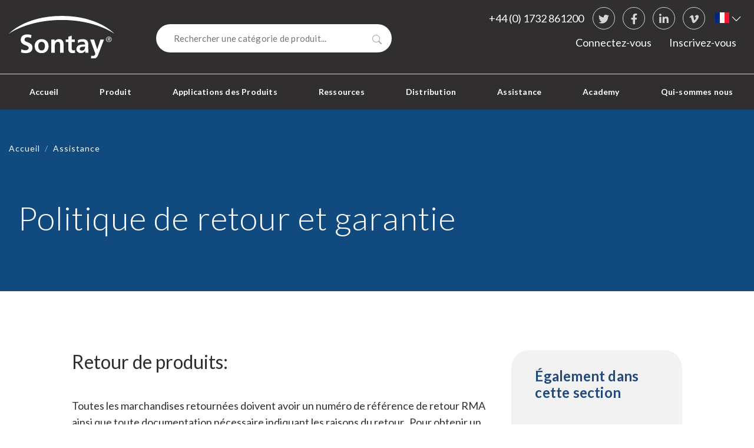

--- FILE ---
content_type: text/html; charset=utf-8
request_url: https://www.sontay.com/fr/assistance/politique-de-retour-et-garantie/
body_size: 11000
content:


<!DOCTYPE html>

<html lang="fr">
  <head>
    <meta charset="utf-8">
    <meta http-equiv="X-UA-Compatible" content="IE=edge">
    <meta name="viewport" content="width=device-width, initial-scale=1">
    <!-- The above 3 meta tags *must* come first in the head; any other head content must come *after* these tags -->

    <!-- Google Tag Manager -->
      <script>(function(w,d,s,l,i){w[l]=w[l]||[];w[l].push({'gtm.start':new Date().getTime(),event:'gtm.js'});var f=d.getElementsByTagName(s)[0], j=d.createElement(s),dl=l!='dataLayer'?'&l='+l:'';j.async=true;j.src='https://www.googletagmanager.com/gtm.js?id='+i+dl;f.parentNode.insertBefore(j,f);})(window,document,'script','dataLayer','GTM-PNKJXRH');</script>
    <!-- End Google Tag Manager -->

    <title>Politique de retour et garantie - sontay.com</title>

    
      <meta name="description" content="">
    

    
      <link rel="canonical" href="https://www.sontay.com/fr/assistance/politique-de-retour-et-garantie/">
    

    

<link rel="apple-touch-icon-precomposed" sizes="57x57" href="/static/img/favicons/apple-touch-icon-57x57.png" />
<link rel="apple-touch-icon-precomposed" sizes="114x114" href="/static/img/favicons/apple-touch-icon-114x114.png" />
<link rel="apple-touch-icon-precomposed" sizes="72x72" href="/static/img/favicons/apple-touch-icon-72x72.png" />
<link rel="apple-touch-icon-precomposed" sizes="144x144" href="/static/img/favicons/apple-touch-icon-144x144.png" />
<link rel="apple-touch-icon-precomposed" sizes="60x60" href="/static/img/favicons/apple-touch-icon-60x60.png" />
<link rel="apple-touch-icon-precomposed" sizes="120x120" href="/static/img/favicons/apple-touch-icon-120x120.png" />
<link rel="apple-touch-icon-precomposed" sizes="76x76" href="/static/img/favicons/apple-touch-icon-76x76.png" />
<link rel="apple-touch-icon-precomposed" sizes="152x152" href="/static/img/favicons/apple-touch-icon-152x152.png" />
<link rel="icon" type="image/png" href="/static/img/favicons/favicon-196x196.png" sizes="196x196" />
<link rel="icon" type="image/png" href="/static/img/favicons/favicon-96x96.png" sizes="96x96" />
<link rel="icon" type="image/png" href="/static/img/favicons/favicon-32x32.png" sizes="32x32" />
<link rel="icon" type="image/png" href="/static/img/favicons/favicon-16x16.png" sizes="16x16" />
<link rel="icon" type="image/png" href="/static/img/favicons/favicon-128.png" sizes="128x128" />
<meta name="application-name" content="&nbsp;"/>
<meta name="msapplication-TileColor" content="#FFFFFF" />
<meta name="msapplication-TileImage" content="mstile-144x144.png' %}" />
<meta name="msapplication-square70x70logo" content="mstile-70x70.png' %}" />
<meta name="msapplication-square150x150logo" content="mstile-150x150.png' %}" />
<meta name="msapplication-wide310x150logo" content="mstile-310x150.png' %}" />
<meta name="msapplication-square310x310logo" content="mstile-310x310.png' %}" />


    <link href="/static/css/main.min.css" rel="stylesheet">
    <link rel="stylesheet" href="https://cdnjs.cloudflare.com/ajax/libs/flag-icon-css/4.1.5/css/flag-icons.min.css" integrity="sha512-UwbBNAFoECXUPeDhlKR3zzWU3j8ddKIQQsDOsKhXQGdiB5i3IHEXr9kXx82+gaHigbNKbTDp3VY/G6gZqva6ZQ==" crossorigin="anonymous" referrerpolicy="no-referrer" />

    <!-- Bootstrap Icons -->
    <link rel="stylesheet" href="https://cdn.jsdelivr.net/npm/bootstrap-icons@1.3.0/font/bootstrap-icons.css">

    <link href="//fonts.googleapis.com/css?family=Lato:300,400,500,700,800" rel="stylesheet" type="text/css">

    


    

    <meta property="og:site_name" content="Sontay" />
    <meta property="og:url" content="https://www.sontay.com/fr/assistance/politique-de-retour-et-garantie/" />
    <meta name="twitter:card" content="summary_large_image">

    <script type="application/ld+json">
      {
        "@context": "http://schema.org",
        "@type": "Organization",
        "name": "Sontay",
        "url": "https://sontay.com",
        "sameAs": "https://www.linkedin.com/company/sontay-ltd/"
      }
    </script>

    
  </head>
  <body class="two-col-page light-breadcrumb">

    <!-- Google Tag Manager (noscript) -->
      <noscript><iframe src="https://www.googletagmanager.com/ns.html?id=GTM-PNKJXRH" height="0" width="0" style="display:none;visibility:hidden"></iframe></noscript>
    <!-- End Google Tag Manager (noscript) -->

    

    

<header id="site-header">

  <nav class="navbar navbar-expand-lg navbar-dark">

    <a class="logo" href="/fr/"><span class="sr-only">Sontay</span></a>

    <button class="navbar-toggler" type="button" data-toggle="collapse" data-target="#navbarSupportedContent" aria-controls="navbarSupportedContent" aria-expanded="false" aria-label="Toggle navigation">
      <span class="navbar-toggler-icon"></span><span class="sr-only">Menu</span>
    </button>

    <div id="navbarSupportedContent" class="collapse navbar-collapse">

      <a class="contact" href="tel:441732861200">+44 (0) 1732 861200</a>

      <div class="social">
        <h3>Social Links</h3>
        <ul>
          <li>
            <a href="https://twitter.com/SontayLtd" target="_blank">
              <i class="fab fa-twitter  undefined " aria-hidden="true"></i>
              <span>Twitter</span>
            </a>
          </li>
          <li>
            <a href="https://www.facebook.com/Sontay-Ltd-405597959450382/" target="_blank">
              <i class="fab fa-facebook-f  undefined " aria-hidden="true"></i>
              <span>Facebook</span>
            </a>
          </li>
          <li>
            <a href="https://www.linkedin.com/company/sontay-ltd/" target="_blank">
              <i class="fab fa-linkedin-in  undefined " aria-hidden="true"></i>
              <span>
                LinkedIn
              </span>
            </a>
          </li>
          <li>
            <a href="https://vimeo.com/user159824570" target="_blank">
              <i class="fab fa-vimeo-v" aria-hidden="true"></i>
              <span>
                  vimeo
              </span>
            </a>
          </li>
        </ul>
      </div>

      <div id="language-selector">
        


  

  
    <button id="language-selector-button" class="dropdown-toggle" data-toggle="dropdown" aria-haspopup="true" aria-expanded="false">
      <span class="flag-icon flag-icon-fr"></span>
      <span class="sr-only">French</span>
      <i class="bi bi-chevron-down"></i>
    </button>
  

<ul class="dropdown-menu dropdown-menu-right" aria-labelledby="language-selector-button">

  
    <li class="dropdown-item">
      <a href="/en-gb/support/returns-and-warranty-policy/">
        <span class="flag-icon flag-icon-gb"></span> British English
      </a>
    </li>
  

  

</ul>

      </div>

      <ul id="main-nav" class="navbar-nav">
        
          



  

    <li class="nav-item">
      <a
        id="nav-link-accueil"
        class="nav-link"
        href="/fr/">
          Accueil
      </a>
    </li>

    

  



  

    

        <li class="nav-item  dropdown has-megamenu">
          <a
            id="nav-link-produit"
            class="nav-link dropdown-toggle"
            href="#"
            data-toggle="dropdown"
            >
              Produit
          </a>

          <div class="dropdown-menu megamenu">

            







  


<div id="grid-66222" class="d-block  grid separator-layout container" style>

  

  

  

  <div class="row">
    
        



<div id="col-66223" class="col col-12 col-xs-12 d-block col-sm-12 col-md-6 col-lg-6 col-xl-6" style>
  
  
      




  


<div class="link-list-container products-layout no-title">
  
  <ul>
    
        

<li class="accessoires accessories">
  <a href="/fr/produit/accessories/">
      
    
      <i class="far far col col-12 col-xs-12 d-block col-sm-12 col-md-6 col-lg-6 col-xl-6" aria-hidden="true"  style=""></i>

    

    

    <span>
      
        Accessoires
      
    </span>

  </a>
</li>

    
        

<li class="debit-dair-et-deau air-water-flow">
  <a href="/fr/produit/air-water-flow/">
      
    
      <i class="far far col col-12 col-xs-12 d-block col-sm-12 col-md-6 col-lg-6 col-xl-6" aria-hidden="true"  style=""></i>

    

    

    <span>
      
        Débit d&#x27;air et d&#x27;eau
      
    </span>

  </a>
</li>

    
        

<li class="qualite-de-lair-et-detection-de-gaz air-quality-gas-detection">
  <a href="/fr/produit/qualite-air-detection-gaz/">
      
    
      <i class="far far col col-12 col-xs-12 d-block col-sm-12 col-md-6 col-lg-6 col-xl-6" aria-hidden="true"  style=""></i>

    

    

    <span>
      
        Qualité de l&#x27;air et détection de gaz
      
    </span>

  </a>
</li>

    
        

<li class="regulateurs controllers">
  <a href="/fr/produit/controllers/">
      
    
      <i class="far far col col-12 col-xs-12 d-block col-sm-12 col-md-6 col-lg-6 col-xl-6" aria-hidden="true"  style=""></i>

    

    

    <span>
      
        Régulateurs
      
    </span>

  </a>
</li>

    
        

<li class="modules-dentreesortie inputoutput-modules">
  <a href="/fr/produit/inputoutput-modules/">
      
    
      <i class="far far col col-12 col-xs-12 d-block col-sm-12 col-md-6 col-lg-6 col-xl-6" aria-hidden="true"  style=""></i>

    

    

    <span>
      
        Modules d&#x27;Entrée/Sortie
      
    </span>

  </a>
</li>

    
        

<li class="luminosite-et-presence light-level-occupancy">
  <a href="/fr/produit/light-level-occupancy/">
      
    
      <i class="far far col col-12 col-xs-12 d-block col-sm-12 col-md-6 col-lg-6 col-xl-6" aria-hidden="true"  style=""></i>

    

    

    <span>
      
        Luminosité et présence
      
    </span>

  </a>
</li>

    
        

<li class="controle-de-puissance metering-power-monitoring">
  <a href="/fr/produit/metering-power-monitoring/">
      
    
      <i class="far far col col-12 col-xs-12 d-block col-sm-12 col-md-6 col-lg-6 col-xl-6" aria-hidden="true"  style=""></i>

    

    

    <span>
      
        Contrôle de puissance
      
    </span>

  </a>
</li>

    
        

<li class="pression pressure">
  <a href="/fr/produit/pressure/">
      
    
      <i class="far far col col-12 col-xs-12 d-block col-sm-12 col-md-6 col-lg-6 col-xl-6" aria-hidden="true"  style=""></i>

    

    

    <span>
      
        Pression
      
    </span>

  </a>
</li>

    
        

<li class="hygrometrie relative-humidity">
  <a href="/fr/produit/capteur-hygrometrie-humidite-relative/">
      
    
      <i class="far far col col-12 col-xs-12 d-block col-sm-12 col-md-6 col-lg-6 col-xl-6" aria-hidden="true"  style=""></i>

    

    

    <span>
      
        Hygrométrie
      
    </span>

  </a>
</li>

    
        

<li class="communication-smart smart-devices">
  <a href="/fr/produit/communication-smart/">
      
    
      <i class="far far col col-12 col-xs-12 d-block col-sm-12 col-md-6 col-lg-6 col-xl-6" aria-hidden="true"  style=""></i>

    

    

    <span>
      
        Communication SMART
      
    </span>

  </a>
</li>

    
        

<li class="temperature temperature">
  <a href="/fr/produit/temperature/">
      
    
      <i class="far far col col-12 col-xs-12 d-block col-sm-12 col-md-6 col-lg-6 col-xl-6" aria-hidden="true"  style=""></i>

    

    

    <span>
      
        Température
      
    </span>

  </a>
</li>

    
        

<li class="vannes-et-servomoteurs valves-actuators">
  <a href="/fr/produit/valves-actuators/">
      
    
      <i class="far far col col-12 col-xs-12 d-block col-sm-12 col-md-6 col-lg-6 col-xl-6" aria-hidden="true"  style=""></i>

    

    

    <span>
      
        Vannes et servomoteurs
      
    </span>

  </a>
</li>

    
        

<li class="detection-deau-et-alarmes-durgence water-detection-emergency-products">
  <a href="/fr/produit/water-detection-emergency-products/">
      
    
      <i class="far far col col-12 col-xs-12 d-block col-sm-12 col-md-6 col-lg-6 col-xl-6" aria-hidden="true"  style=""></i>

    

    

    <span>
      
        Détection d&#x27;eau et alarmes d&#x27;urgence
      
    </span>

  </a>
</li>

    
  </ul>
</div>

  
</div>

    
        



<div id="col-66238" class="col col-12 col-xs-12 d-block col-sm-12 col-md-3 col-lg-3 col-xl-3" style>
  
  
      

<div class="promo mega-menu-layout">

  

  

  
    
    <img class="w-100" src="https://son04-live-0559e086fe33459f92ce8a277429-ab9e917.divio-media.org/filer_public_thumbnails/filer_public/9a/91/9a916b27-40c3-4ce4-924d-972e4f28a400/header-bigs-1400px.png__800x500_q90_crop_subsampling-2_upscale.png" alt="None" >
  

  

  
    <a target="_blank" href="https://online.fliphtml5.com/edbqo/bjuh/" class="btn"  data-event-type="event"
data-event-category="Promo unit"
data-event-action="Link"
data-event-label="https://online.fliphtml5.com/edbqo/bjuh/"
data-event-int="0"
>2025 Catalogue</a>
  

</div>

  
      


  







<a
  

  

   href="/fr/propos/request-catalogue/"
  

  

  
    class=" btn btn-primary btn-plugin default link-plugin"
  

  
     data-event-type="event"
data-event-category="Link/Button"
data-event-action="Link"
data-event-label="/fr/propos/request-catalogue/"
data-event-int="0"

  >

    <span>
      

      
          commande catalogue
      

      
    </span>
  </a>


  
</div>

    
        



<div id="col-66241" class="col col-12 col-xs-12 d-block col-sm-12 col-md-3 col-lg-3 col-xl-3" style>
  
  
      

<div class="promo mega-menu-layout">

  

  

  
    
    <img class="w-100" src="https://son04-live-0559e086fe33459f92ce8a277429-ab9e917.divio-media.org/filer_public_thumbnails/filer_public/73/60/7360c8b5-9c5e-4acb-947b-84e0ec74e2cf/sora-fr-lorawan-devices.png__800x500_q90_crop_subsampling-2_upscale.png" alt="None" >
  

  

  
    <a href="https://www.sontay.com/en-gb/lorawan-fr/?edit&amp;language=en-gb" class="btn"  data-event-type="event"
data-event-category="Promo unit"
data-event-action="Link"
data-event-label="https://www.sontay.com/en-gb/lorawan-fr/?edit&amp;language=en-gb"
data-event-int="0"
>En savoir plus</a>
  

</div>

  
      


  







<a
  

  

   href="https://online.fliphtml5.com/edbqo/udgr/"
  

  

  
    class="btn-sm btn btn-primary btn-plugin default link-plugin"
  

  
     data-event-type="event"
data-event-category="Link/Button"
data-event-action="Link"
data-event-label="https://online.fliphtml5.com/edbqo/udgr/"
data-event-int="0"

  >

    <span>
      

      
          Brochure SORA &amp; LoRaWAN
      

      
    </span>
  </a>


  
</div>

    
  </div>

</div>


          </div>
        </li>
    

  



  

    

        <li class="nav-item  dropdown has-megamenu">
          <a
            id="nav-link-applications-des-produits"
            class="nav-link dropdown-toggle"
            href="#"
            data-toggle="dropdown"
            >
              Applications des Produits
          </a>

          <div class="dropdown-menu megamenu">

            







  


<div id="grid-70161" class="d-block  grid separator-layout container" style>

  

  

  

  <div class="row">
    
        



<div id="col-70169" class="col col-12 col-xs-12 d-block col-sm-12 col-md-12 col-lg-4 col-xl-4" style>
  
  
      

<div class="promo mega-menu-layout">

  
    <h3>Applications</h3>
  

  

  

  
    <p>Cette page présente quelques exemples d'utilisation de nos produits et comment les appliquer.<br>
Il ne s’agit que d'un petit aperçu de la vaste gamme d'applications dans lesquelles les appareils Sontay peuvent se distinguer dans la surveillance et le contrôle de l'environnement ambiant.</p>
  

  

</div>

  
      

<div class="promo mega-menu-layout">

  

  

  
    
    <img class="w-100" src="https://son04-live-0559e086fe33459f92ce8a277429-ab9e917.divio-media.org/filer_public_thumbnails/filer_public/6f/93/6f938380-88ed-49a9-bd4d-25b5b24380aa/website-leaflet-fr-all-150px.png__800x500_q90_crop_subsampling-2_upscale.png" alt="None" >
  

  

  
    <a target="_blank" href="https://www.sontay.com/fr/product-applications/produit-telecharger-les-brochures-dapplication/?edit&amp;language=fr" class="btn"  data-event-type="event"
data-event-category="Promo unit"
data-event-action="Link"
data-event-label="https://www.sontay.com/fr/product-applications/produit-telecharger-les-brochures-dapplication/?edit&amp;language=fr"
data-event-int="0"
>Télécharger la brochure</a>
  

</div>

  
</div>

    
        



<div id="col-70162" class="col col-12 col-xs-12 d-block col-sm-12 col-md-6 col-lg-4 col-xl-4" style>
  
  
      





<div class="link-list-container">
  
      <h3>Applications proposées</h3>
  
  <ul>
    
        

<li class="datacentres ">
  <a href="/fr/applications/data-centres/">
      
    
      <i class="far far col col-12 col-xs-12 d-block col-sm-12 col-md-6 col-lg-4 col-xl-4" aria-hidden="true"  style=""></i>

    

    

    <span>
      
        Datacentres
      
    </span>

  </a>
</li>

    
        

<li class="sante ">
  <a href="/fr/applications/healthcare/">
      
    
      <i class="far far col col-12 col-xs-12 d-block col-sm-12 col-md-6 col-lg-4 col-xl-4" aria-hidden="true"  style=""></i>

    

    

    <span>
      
        Santé
      
    </span>

  </a>
</li>

    
        

<li class="ventilation-naturelle ">
  <a href="/fr/applications/natural-ventilation/">
      
    
      <i class="far far col col-12 col-xs-12 d-block col-sm-12 col-md-6 col-lg-4 col-xl-4" aria-hidden="true"  style=""></i>

    

    

    <span>
      
        Ventilation naturelle
      
    </span>

  </a>
</li>

    
  </ul>
</div>

  
</div>

    
        



<div id="col-70167" class="col col-12 col-xs-12 d-block col-sm-12 col-md-6 col-lg-4 col-xl-4" style>
  
  
      

<div class="promo mega-menu-layout">

  
    <h3>Voirs les études de cas</h3>
  

  

  
    
    <img class="w-100" src="https://son04-live-0559e086fe33459f92ce8a277429-ab9e917.divio-media.org/filer_public_thumbnails/filer_public/89/1e/891e4dcc-fb3d-4240-b952-d15294e80e61/scottish_care_home.png__800x500_q90_crop_subsampling-2_upscale.png" alt="Voirs les études de cas" >
  

  
    <p>Améliorer le confort et l'efficacité dans une maison de soins écossaise avec les solutions IOT de Sontay.</p>
  

  
    <a target="_blank" href="https://www.sontay.com/en-gb/resources/case-studies/enhancing-comfort-and-efficiency-in-a-scottish-care-home-with-sontays-iot-solutions/" class="btn"  data-event-type="event"
data-event-category="Promo unit"
data-event-action="Link"
data-event-label="https://www.sontay.com/en-gb/resources/case-studies/enhancing-comfort-and-efficiency-in-a-scottish-care-home-with-sontays-iot-solutions/"
data-event-int="0"
>ÉTUDE DE CAS READ</a>
  

</div>

  
</div>

    
  </div>

</div>


          </div>
        </li>
    

  



  

    

        <li class="nav-item  dropdown has-megamenu">
          <a
            id="nav-link-ressources"
            class="nav-link dropdown-toggle"
            href="#"
            data-toggle="dropdown"
            >
              Ressources
          </a>

          <div class="dropdown-menu megamenu">

            







  


<div id="grid-62556" class="d-block  grid separator-layout container" style>

  

  

  

  <div class="row">
    
        



<div id="col-62565" class="col col-12 col-xs-12 d-block col-sm-12 col-md-12 col-lg-4 col-xl-4" style>
  
  
      

<div class="promo mega-menu-layout">

  
    <h3>Ressources</h3>
  

  

  

  
    <p>Cette page vous permet d’accéder à tout notre contenu sur les actualités, les études de cas de projet et nos produits, ainsi que les explications de l'entreprise.<br>
 </p>
  

  
    <a href="/fr/resources/" class="btn"  data-event-type="event"
data-event-category="Promo unit"
data-event-action="Link"
data-event-label="/fr/resources/"
data-event-int="0"
>VOIR TOUS LES ARTICLES</a>
  

</div>

  
</div>

    
        



<div id="col-62557" class="col col-12 col-xs-12 d-block col-sm-12 col-md-6 col-lg-4 col-xl-4" style>
  
  
      





<div class="link-list-container">
  
      <h3>Articles</h3>
  
  <ul>
    
        

<li class="nouvelles ">
  <a href="/fr/ressources/actualites/">
      
    
      <i class="far far col col-12 col-xs-12 d-block col-sm-12 col-md-6 col-lg-4 col-xl-4" aria-hidden="true"  style=""></i>

    

    

    <span>
      
        Nouvelles
      
    </span>

  </a>
</li>

    
        

<li class="etudes-de-cas ">
  <a href="/fr/ressources/cas-detude/">
      
    
      <i class="far far col col-12 col-xs-12 d-block col-sm-12 col-md-6 col-lg-4 col-xl-4" aria-hidden="true"  style=""></i>

    

    

    <span>
      
        Études de cas
      
    </span>

  </a>
</li>

    
        

<li class="videos-dinformation-sontay ">
  <a href="/fr/ressources/explicateurs/">
      
    
      <i class="far far col col-12 col-xs-12 d-block col-sm-12 col-md-6 col-lg-4 col-xl-4" aria-hidden="true"  style=""></i>

    

    

    <span>
      
        Vidéos d&#x27;information Sontay
      
    </span>

  </a>
</li>

    
        

<li class="demander-le-catalogue-et-les-prix ">
  <a href="/fr/about-us/request-2022-price-book/">
      
    
      <i class="far far col col-12 col-xs-12 d-block col-sm-12 col-md-6 col-lg-4 col-xl-4" aria-hidden="true"  style=""></i>

    

    

    <span>
      
        Demander le catalogue et les prix
      
    </span>

  </a>
</li>

    
  </ul>
</div>

  
</div>

    
        



<div id="col-62563" class="col col-12 col-xs-12 d-block col-sm-12 col-md-6 col-lg-4 col-xl-4" style>
  
  
      

<div class="promo mega-menu-layout">

  
    <h3>VOIRS LES ÉTUDES DE CAS</h3>
  

  

  
    
    <img class="w-100" src="https://son04-live-0559e086fe33459f92ce8a277429-ab9e917.divio-media.org/filer_public_thumbnails/filer_public/79/9a/799a18f6-66bc-4a4e-9ec2-1e78cfd74cab/sora_gatwick_airport.jpg__800x500_q90_crop_subsampling-2_upscale.jpg" alt="VOIRS LES ÉTUDES DE CAS" >
  

  
    <p>Aéroport de Gatwick : mise en œuvre de la solution de détection sans fil innovante SORA de Sontay.</p>
  

  
    <a href="https://www.sontay.com/en-gb/resources/case-studies/gatwick-airport-implement-sontay-s-innovative-sora-wireless-sensing-solution/" class="btn"  data-event-type="event"
data-event-category="Promo unit"
data-event-action="Link"
data-event-label="https://www.sontay.com/en-gb/resources/case-studies/gatwick-airport-implement-sontay-s-innovative-sora-wireless-sensing-solution/"
data-event-int="0"
>Lire l&#x27;étude de cas</a>
  

</div>

  
</div>

    
  </div>

</div>


          </div>
        </li>
    

  



  

    <li class="nav-item">
      <a
        id="nav-link-distribution"
        class="nav-link"
        href="/fr/distribution/">
          Distribution
      </a>
    </li>

    

  



  

    

        <li class="nav-item  dropdown has-megamenu active">
          <a
            id="nav-link-assistance"
            class="nav-link dropdown-toggle"
            href="#"
            data-toggle="dropdown"
            >
              Assistance
          </a>

          <div class="dropdown-menu megamenu">

            







  


<div id="grid-70201" class="d-block  grid separator-layout container" style>

  

  

  

  <div class="row">
    
        



<div id="color-content-70211" class="col col-12 col-xs-12 d-block col-sm-12 col-md-12 col-lg-4 col-xl-4 color-light-text-layout" style>

  

  

  
      <div class="text-plugin">
  <h3>Assistance</h3>

<p>Sontay est là pour vous aider à répondre à toutes vos questions. Notre équipe se tient à votre disposition pour toute information sur notre gamme de produits et services.</p>
</div>

  

</div>


    
        



<div id="col-70202" class="col col-12 col-xs-12 d-block col-sm-12 col-md-6 col-lg-4 col-xl-4" style>
  
  
      




  


<div class="link-list-container no-title">
  
  <ul>
    
        

<li class="questions-frequentes-service-techniques ">
  <a href="/fr/support/technical-faqs/">
      
    
      <i class="far far col col-12 col-xs-12 d-block col-sm-12 col-md-6 col-lg-4 col-xl-4" aria-hidden="true"  style=""></i>

    

    

    <span>
      
        Questions fréquentes - service techniques
      
    </span>

  </a>
</li>

    
        

<li class="questions-frequentes-service-clients ">
  <a href="/fr/support/knowledge-copy/">
      
    
      <i class="far fa- col col-12 col-xs-12 d-block col-sm-12 col-md-6 col-lg-4 col-xl-4" aria-hidden="true"  style=""></i>

    

    

    <span>
      
        Questions fréquentes - service clients
      
    </span>

  </a>
</li>

    
        

<li class="formulaire-de-retour ">
  <a href="/fr/support/returnswarranty-form/">
      
    
      <i class="far fa- col col-12 col-xs-12 d-block col-sm-12 col-md-6 col-lg-4 col-xl-4" aria-hidden="true"  style=""></i>

    

    

    <span>
      
        Formulaire de retour
      
    </span>

  </a>
</li>

    
        

<li class="politique-de-retour-et-garantie ">
  <a href="/fr/support/returns-and-warranty-policy/">
      
    
      <i class="far fa- col col-12 col-xs-12 d-block col-sm-12 col-md-6 col-lg-4 col-xl-4" aria-hidden="true"  style=""></i>

    

    

    <span>
      
        Politique de retour et garantie
      
    </span>

  </a>
</li>

    
        

<li class="conditions-generales-de-ventes ">
  <a href="/fr/support/terms-conditions/">
      
    
      <i class="far fa- col col-12 col-xs-12 d-block col-sm-12 col-md-6 col-lg-4 col-xl-4" aria-hidden="true"  style=""></i>

    

    

    <span>
      
        Conditions générales de ventes
      
    </span>

  </a>
</li>

    
  </ul>
</div>

  
</div>

    
        



<div id="col-70209" class="col col-12 col-xs-12 d-block col-sm-12 col-md-6 col-lg-4 col-xl-4" style>
  
  
      

<div class="promo mega-menu-layout">

  
    <h3>Sontay Catalogue 2025</h3>
  

  

  
    
    <img class="w-100" src="https://son04-live-0559e086fe33459f92ce8a277429-ab9e917.divio-media.org/filer_public_thumbnails/filer_public/40/2e/402e91f0-21ca-49cc-ae3c-378e235d1350/sontay-fr-catalogue-2025.jpg__800x500_q90_crop_subsampling-2_upscale.jpg" alt="Sontay Catalogue 2025" >
  

  
    <p>Le dernier catalogue Sontay vous apporte nos dernières innovations en matière de produits périphériques HVAC ainsi que nos gammes de capteurs.</p>
  

  
    <a href="https://www.sontay.com/fr/request-catalogue-fr/" class="btn"  data-event-type="event"
data-event-category="Promo unit"
data-event-action="Link"
data-event-label="https://www.sontay.com/fr/request-catalogue-fr/"
data-event-int="0"
>Afficher en ligne</a>
  

</div>

  
</div>

    
  </div>

</div>


          </div>
        </li>
    

  



  

    <li class="nav-item dropdown">
      <a
        class="nav-link dropdown-toggle"
        id="nav-link-academy"
        data-toggle="dropdown"
        href="#"
        aria-haspopup="true"
        aria-expanded="false">
          Academy
      </a>
      <ul class="dropdown-menu" aria-labelledby="nav-link-academy">

        



  

    <li class="nav-item">
      <a
        id="nav-link-bcia-courses"
        class="nav-link"
        href="/en-gb/academy/bcia-courses/">
          BCIA courses
      </a>
    </li>

    

  



  

    <li class="nav-item">
      <a
        id="nav-link-private-bcia-bespoke-training-courses"
        class="nav-link"
        href="/en-gb/academy/private-bcia-training/">
          Private BCIA &amp; Bespoke Training Courses
      </a>
    </li>

    

  



  

    <li class="nav-item">
      <a
        id="nav-link-sontay-cpd-courses"
        class="nav-link"
        href="/en-gb/academy/sontay-cpd-courses/">
          Sontay CPD Courses
      </a>
    </li>

    

  



  

    <li class="nav-item">
      <a
        id="nav-link-building-controls-ecs-cards"
        class="nav-link"
        href="/en-gb/academy/ecs-card-exam/">
          Building Controls ECS Cards
      </a>
    </li>

    

  



  

    <li class="nav-item">
      <a
        id="nav-link-cpd-online"
        class="nav-link"
        href="/en-gb/academy/cpd-online/">
          CPD Online
      </a>
    </li>

    

  




      </ul>
    </li>

  



  

    

        <li class="nav-item  dropdown has-megamenu">
          <a
            id="nav-link-qui-sommes-nous"
            class="nav-link dropdown-toggle"
            href="#"
            data-toggle="dropdown"
            >
              Qui-sommes nous
          </a>

          <div class="dropdown-menu megamenu">

            







  


<div id="grid-62232" class="d-block  grid separator-layout container" style>

  

  

  

  <div class="row">
    
        



<div id="col-62245" class="col col-12 col-xs-12 d-block col-sm-12 col-md-12 col-lg-4 col-xl-4" style>
  
  
      

<div class="promo mega-menu-layout">

  
    <h3>Qui-sommes nous</h3>
  

  

  

  
    <p>Sontay est un leader du marché fournissant des dispositifs de détection et périphériques qui sont essentiels dans toute application de contrôle de bâtiment pour fournir des données essentielles.</p>

<p>Depuis plus de 50 ans, nous avons ouvert la voie à l'innovation et aux progrès techniques en investissant dans la recherche et le développement.</p>
  

  
    <a href="https://www.sontay.com/fr/about-us/who-we-are/" class="btn"  data-event-type="event"
data-event-category="Promo unit"
data-event-action="Link"
data-event-label="https://www.sontay.com/fr/about-us/who-we-are/"
data-event-int="0"
>EN SAVOIR PLUS</a>
  

</div>

  
</div>

    
        



<div id="col-62233" class="col col-12 col-xs-12 d-block col-sm-12 col-md-6 col-lg-4 col-xl-4" style>
  
  
      





<div class="link-list-container">
  
      <h3>Qui-sommes nous</h3>
  
  <ul>
    
        

<li class="qui-sommes-nous ">
  <a href="/fr/about-us/who-we-are/">
      
    
      <i class="far fa- col col-12 col-xs-12 d-block col-sm-12 col-md-6 col-lg-4 col-xl-4" aria-hidden="true"  style=""></i>

    

    

    <span>
      
        Qui sommes-nous ?
      
    </span>

  </a>
</li>

    
        

<li class="notre-histoire ">
  <a href="/fr/about-us/notre-histoire/">
      
    
      <i class="far fa- col col-12 col-xs-12 d-block col-sm-12 col-md-6 col-lg-4 col-xl-4" aria-hidden="true"  style=""></i>

    

    

    <span>
      
        Notre histoire
      
    </span>

  </a>
</li>

    
        

<li class="notre-equipe ">
  <a href="/fr/about-us/our-people/">
      
    
      <i class="far fa- col col-12 col-xs-12 d-block col-sm-12 col-md-6 col-lg-4 col-xl-4" aria-hidden="true"  style=""></i>

    

    

    <span>
      
        Notre équipe
      
    </span>

  </a>
</li>

    
        

<li class="fabrication-britannique ">
  <a href="/fr/about-us/fabrication-britannique/">
      
    
      <i class="far fa- col col-12 col-xs-12 d-block col-sm-12 col-md-6 col-lg-4 col-xl-4" aria-hidden="true"  style=""></i>

    

    

    <span>
      
        Fabrication britannique
      
    </span>

  </a>
</li>

    
        

<li class="contactez-nous ">
  <a href="/fr/about-us/contact-us/">
      
    
      <i class="far fa- col col-12 col-xs-12 d-block col-sm-12 col-md-6 col-lg-4 col-xl-4" aria-hidden="true"  style=""></i>

    

    

    <span>
      
        Contactez-nous
      
    </span>

  </a>
</li>

    
        

<li class="carrieres ">
  <a href="/fr/about-us/careers/">
      
    
      <i class="far fa- col col-12 col-xs-12 d-block col-sm-12 col-md-6 col-lg-4 col-xl-4" aria-hidden="true"  style=""></i>

    

    

    <span>
      
        Carrières
      
    </span>

  </a>
</li>

    
        

<li class="conformite ">
  <a href="/fr/about-us/compliance/">
      
    
      <i class="far fa- col col-12 col-xs-12 d-block col-sm-12 col-md-6 col-lg-4 col-xl-4" aria-hidden="true"  style=""></i>

    

    

    <span>
      
        Conformité
      
    </span>

  </a>
</li>

    
        

<li class="demander-le-catalogue ">
  <a href="https://www.sontay.com/fr/propos/request-catalogue/">
      
    
      <i class="far fa- col col-12 col-xs-12 d-block col-sm-12 col-md-6 col-lg-4 col-xl-4" aria-hidden="true"  style=""></i>

    

    

    <span>
      
        Demander le catalogue
      
    </span>

  </a>
</li>

    
  </ul>
</div>

  
</div>

    
        



<div id="col-62243" class="col col-12 col-xs-12 d-block col-sm-12 col-md-6 col-lg-4 col-xl-4" style>
  
  
      

<div class="promo mega-menu-layout">

  
    <h3>Notre mission</h3>
  

  

  
    
    <img class="w-100" src="https://son04-live-0559e086fe33459f92ce8a277429-ab9e917.divio-media.org/filer_public_thumbnails/filer_public/e7/dd/e7dd15f5-7ab4-42ba-b496-fae04d01d6a3/web-bg-mission.jpg__800x500_q90_crop_subsampling-2_upscale.jpg" alt="Notre mission" >
  

  
    <p>La mission de Sontay est de créer des bâtiments plus sains et plus économes en énergie qui soutiennent les entreprises, aident les gens et protègent la planète.  Nous fournissons des solutions qui améliorent l'environnement intérieur, réduisent la consommation d'énergie et placent la durabilité au coeur de l'innovation.</p>
  

  
    <a href="https://www.sontay.com/fr/ressources/actualites/" class="btn"  data-event-type="event"
data-event-category="Promo unit"
data-event-action="Link"
data-event-label="https://www.sontay.com/fr/ressources/actualites/"
data-event-int="0"
>Derniers articles</a>
  

</div>

  
</div>

    
  </div>

</div>


          </div>
        </li>
    

  



        
      </ul>

      <ul id="top-nav" class="navbar-nav">
        
          <li class="nav-item">
            <a id="nav-link-login" class="nav-link" href="/fr/login-your-account/">Connectez-vous</a>
          </li>
          <li class="nav-item">
            <a id="nav-link-register" class="nav-link" href="/fr/register-account/">Inscrivez-vous</a>
          </li>
        
      </ul>
    </div>

    <form id="search">
      <input id="products-search" type="search" placeholder="Loading..." aria-label="Search" list="products" value="">
      <datalist id="products"></datalist>

      

      <button type="submit" id="search-button">
        <svg xmlns="http://www.w3.org/2000/svg" width="16" height="16" fill="currentColor" class="bi bi-search" viewBox="0 0 16 16">
          <path d="M11.742 10.344a6.5 6.5 0 1 0-1.397 1.398h-.001c.03.04.062.078.098.115l3.85 3.85a1 1 0 0 0 1.415-1.414l-3.85-3.85a1.007 1.007 0 0 0-.115-.1zM12 6.5a5.5 5.5 0 1 1-11 0 5.5 5.5 0 0 1 11 0z"/>
        </svg>
        <span class="sr-only">Rechercher</span>
      </button>
    </form>

  </nav>
</header>






    

  <main role="main">

    
      <ol class="breadcrumb container">
        

  
    <li><a href="/fr/">Accueil</a></li>
  



  
    <li><a href="/fr/assistance/">Assistance</a></li>
  



  




      </ol>
    

    









<div id="grid-49353" class="d-block  grid container-fluid banner-layout mini-layout" style=" background-color: #104a7f;">
  <div class="row">
    
      



<div id="col-49354" class="col  d-block" style>
  
  
      <div class="text-plugin">
  <h1>Politique de retour et garantie</h1>
</div>

  
</div>

    
  </div>
</div>



    <div class="container">
      <div class="row">
        <div class="content col-md-8 col-xl-7 offset-xl-1">
          <div class="text-plugin">
  <h2>Retour de produits:</h2>

<p>Toutes les marchandises retournées doivent avoir un numéro de référence de retour RMA ainsi que toute documentation nécessaire indiquant les raisons du retour.  Pour obtenir un numéro RMA veuillez compléter le formulaire de retour sur notre site internet (<a href="http://www.sontay.com/fr/assistance/formulaire-de-renvoi/">www.sontay.com/fr/assistance/formulaire-de-renvoi/</a>) et votre numéro vous sera envoyé par email.</p>

<p>Les marchandises reçues sans numéro de RMA valide ou documentation ne seront pas traitées et seront retournées à l'expéditeur à leur frais.</p>

<h2>Garantie générale:</h2>

<p>Toutes les marchandises achetées après le 1er Janvier 2017 et payées en conformité avec les termes et conditions de vente de Sontay sont couvertes par une garantie de 5 ans à partir de la date de leur expédition. La garantie du produit sera nulle si l'étiquette de code à barres apposée sur le produit a été retirée ou altéré d’une manière ou d’une autre. </p>

<h2>Garantie cas de panne:</h2>

<p>Toutes les marchandises doivent être reçues avec la documentation requise afin de pouvoir être inspecté. Notre équipe technique inspectera et testera les marchandises pour déterminer si leur défaillance entre dans le champ de la garantie. Si les marchandises sont couvertes par la garantie, elles seront remplacées ou remboursées selon la préférence du client.</p>

<p>Si l’inspection et les tests montrent que les marchandises ont été endommagées par l’utilisateur, le client sera notifié du résultat et les marchandises seront mises à sa disposition.  Apres une période de 30 jours si Sontay n’a reçu aucune instruction, les marchandises seront automatiquement renvoyées au client.</p>

<p>Si vous avez besoin d’un produit de remplacement en urgence, nous vous demandons de bien vouloir passer une nouvelle commande. Après inspection, tout remboursement nécessaire se fera sur la commande d’origine.</p>

<h2>Échange de produit:</h2>

<p>Nous offrons un échange pour les marchandises qui ont été commandées par erreur à condition qu'elles soient des produits standards et qu’elles soient retournés dans les 60 jours suivant l'achat. Ces marchandises seront inspectées dès leur réception et si leur état est jugé suffisamment bon pour la revente, elles seront réapprovisionnées et des frais administratifs de 25% seront facturés au client.</p>

<p>Si vous avez besoin de marchandises d’échange dans les plus brefs délais, nous vous demandons de passer une nouvelle commande.  Tout remboursement dû après inspection sera pris en compte sur la commande d’origine, moins frais administratifs de réapprovisionnement de 25%.</p>

<p>Veillez notez que les marchandises personnalisées, c’est-à-dire qui ne sont pas standard dans le catalogue, ne peuvent être échangées..</p>
</div>

        </div>
        <div class="sidebar col-md-4 col-lg-4 col-xl-3">

          



  

    <div class="also-in card">
      <h3>Également dans cette section</h3>
      <ul>

        

          <li class="
          
          
           sibling
          
          ">
            <a href="/fr/assistance/questions-frequentes-techniques/">Questions fréquentes - service techniques</a>

              

          </li>

        

          <li class="
          
          
           sibling
          
          ">
            <a href="/fr/assistance/base-de-connaissance/">Questions fréquentes - service clients</a>

              

          </li>

        

          <li class="
          
          
           sibling
          
          ">
            <a href="/fr/assistance/returnswarranty-form/">Formulaire de retour</a>

              

          </li>

        

          <li class="
           active disabled
          
          
          
          ">
            <a href="/fr/assistance/politique-de-retour-et-garantie/" onclick="return false;">Politique de retour et garantie</a>

              

          </li>

        

          <li class="
          
          
           sibling
          
          ">
            <a href="/fr/assistance/conditions-generales/">Conditions générales de ventes</a>

              

          </li>

        

          <li class="
          
          
           sibling
          
          ">
            <a href="/en-gb/support/sora-app-support/">SORA Sensor Configurator</a>

              

          </li>

        

      </ul>
    </div>

  



          

        </div>
      </div>
    </div>

  </main>

  



    

<footer id="site-footer">
  <div class="container">
    <div class="row">
      <div class="col-md-4">
        <a class="sontay-logo" href="/">
          <span class="sr-only">Sontay</span>
        </a>

        <div class="contact">
          <div class="text-plugin">
  <p>Four Elms Road,<br>
Edenbridge,<br>
Kent,<br>
TN8 6AB,<br>
Angleterre</p>

<p><a href="tel:441732861200">+44 (0) 1732 861200</a></p>
</div>

        </div>

        <div class="social">
          





<div class="link-list-container">
  
      <h3>Social Links</h3>
  
  <ul>
    
        

<li class="twitter ">
  <a href="https://twitter.com/SontayLtd">
      
    
      <i class="fab fa-twitter " aria-hidden="true" ></i>

    

    

    <span>
      
        Twitter
      
    </span>

  </a>
</li>

    
        

<li class="facebook ">
  <a href="https://www.facebook.com/Sontay-Ltd-405597959450382/">
      
    
      <i class="fab fa-facebook-f " aria-hidden="true" ></i>

    

    

    <span>
      
        Facebook
      
    </span>

  </a>
</li>

    
        

<li class="linkedin ">
  <a href="https://www.linkedin.com/company/sontay-ltd/">
      
    
      <i class="fab fa-linkedin-in " aria-hidden="true" ></i>

    

    

    <span>
      
        LinkedIn
      
    </span>

  </a>
</li>

    
        

<li class="vimeo ">
  <a href="https://vimeo.com/user159824570">
      
    
      <i class="fab fa-vimeo-v " aria-hidden="true" ></i>

    

    

    <span>
      
        vimeo
      
    </span>

  </a>
</li>

    
  </ul>
</div>

        </div>

      </div>
      <div class="col-md-2 links">

        





<div class="link-list-container">
  
      <h3>PRODUITS</h3>
  
  <ul>
    
        

<li class="qualite-de-lair-et-detection-des-gaz ">
  <a href="/products/air-quality-gas-detection/">
      
    
      <i class="far far " aria-hidden="true" ></i>

    

    

    <span>
      
        Qualité de l&#x27;air et détection des gaz
      
    </span>

  </a>
</li>

    
        

<li class="accessoires ">
  <a href="/products/accessories/">
      
    
      <i class="far far " aria-hidden="true" ></i>

    

    

    <span>
      
        Accessoires
      
    </span>

  </a>
</li>

    
        

<li class="flux-dair-et-deau ">
  <a href="/products/air-water-flow/">
      
    
      <i class="far far " aria-hidden="true" ></i>

    

    

    <span>
      
        Flux d&#x27;air et d&#x27;eau
      
    </span>

  </a>
</li>

    
        

<li class="controleurs ">
  <a href="/products/controllers/">
      
    
      <i class="far far " aria-hidden="true" ></i>

    

    

    <span>
      
        Contrôleurs
      
    </span>

  </a>
</li>

    
        

<li class="modules-dentreesortie ">
  <a href="/products/inputoutput-modules/">
      
    
      <i class="far far " aria-hidden="true" ></i>

    

    

    <span>
      
        Modules d&#x27;entrée/sortie
      
    </span>

  </a>
</li>

    
        

<li class="niveau-de-lumiere-et-occupation ">
  <a href="/products/light-level-occupancy/">
      
    
      <i class="far far " aria-hidden="true" ></i>

    

    

    <span>
      
        Niveau de lumière et occupation
      
    </span>

  </a>
</li>

    
        

<li class="surveillance-de-puissance ">
  <a href="/products/metering-power-monitoring/">
      
    
      <i class="far far " aria-hidden="true" ></i>

    

    

    <span>
      
        Surveillance de puissance
      
    </span>

  </a>
</li>

    
  </ul>
</div>


      </div>
      <div class="col-md-2 links">

        




  


<div class="link-list-container no-title">
  
  <ul>
    
        

<li class="pression ">
  <a href="/products/pressure/">
      
    
      <i class="far far " aria-hidden="true" ></i>

    

    

    <span>
      
        Pression
      
    </span>

  </a>
</li>

    
        

<li class="humidite-relative ">
  <a href="/products/relative-humidity/">
      
    
      <i class="far far " aria-hidden="true" ></i>

    

    

    <span>
      
        Humidité relative
      
    </span>

  </a>
</li>

    
        

<li class="temperature ">
  <a href="/products/temperature/">
      
    
      <i class="far far " aria-hidden="true" ></i>

    

    

    <span>
      
        Température
      
    </span>

  </a>
</li>

    
        

<li class="valves-et-actionneurs ">
  <a href="/products/valves-actuators/">
      
    
      <i class="far far " aria-hidden="true" ></i>

    

    

    <span>
      
        Valves et actionneurs
      
    </span>

  </a>
</li>

    
        

<li class="detection-deau-et-produits-durgence ">
  <a href="/products/water-detection-emergency-products/">
      
    
      <i class="far far " aria-hidden="true" ></i>

    

    

    <span>
      
        Détection d&#x27;eau et produits d&#x27;urgence
      
    </span>

  </a>
</li>

    
        

<li class="peripheriques-intelligents ">
  <a href="/en-gb/products/smart-devices/">
      
    
      <i class="far far " aria-hidden="true" ></i>

    

    

    <span>
      
        Périphériques intelligents
      
    </span>

  </a>
</li>

    
  </ul>
</div>


      </div>
      <div class="col-md-2 links">

        





<div class="link-list-container">
  
      <h3>SOUTENIR</h3>
  
  <ul>
    
        

<li class="soutenir ">
  <a href="fr/support/">
      
    
      <i class="far fa- " aria-hidden="true" ></i>

    

    

    <span>
      
        Soutenir
      
    </span>

  </a>
</li>

    
        

<li class="academie-sontay ">
  <a href="/fr/support/sontay-academy/">
      
    
      <i class="far fa- " aria-hidden="true" ></i>

    

    

    <span>
      
        Académie Sontay
      
    </span>

  </a>
</li>

    
        

<li class="faq-technique ">
  <a href="/fr/support/technical-faqs/">
      
    
      <i class="far fa- " aria-hidden="true" ></i>

    

    

    <span>
      
        FAQ technique
      
    </span>

  </a>
</li>

    
        

<li class="base-de-connaissances ">
  <a href="/fr/support/knowledge-base/">
      
    
      <i class="far fa- " aria-hidden="true" ></i>

    

    

    <span>
      
        Base De Connaissances
      
    </span>

  </a>
</li>

    
        

<li class="formulaire-de-retourgarantie ">
  <a href="/fr/support/returnswarranty-form/">
      
    
      <i class="far fa- " aria-hidden="true" ></i>

    

    

    <span>
      
        Formulaire de retour/garantie
      
    </span>

  </a>
</li>

    
        

<li class="politique-de-retourgarantie ">
  <a href="/fr/support/returnswarranty-policy/">
      
    
      <i class="far fa- " aria-hidden="true" ></i>

    

    

    <span>
      
        Politique de retour/garantie
      
    </span>

  </a>
</li>

    
        

<li class="conditions-generales-de-vente ">
  <a href="/fr/support/terms-conditions/">
      
    
      <i class="far fa- " aria-hidden="true" ></i>

    

    

    <span>
      
        Conditions générales de vente
      
    </span>

  </a>
</li>

    
  </ul>
</div>


      </div>
      <div class="col-md-2 links">

        





<div class="link-list-container">
  
      <h3>À PROPOS</h3>
  
  <ul>
    
        

<li class="a-propos-de-nous ">
  <a href="/fr/propos/">
      
    
      <i class="far fa- " aria-hidden="true" ></i>

    

    

    <span>
      
        À propos de nous
      
    </span>

  </a>
</li>

    
        

<li class="qui-sommes-nous ">
  <a href="/fr/propos/who-we-are/">
      
    
      <i class="far fa- " aria-hidden="true" ></i>

    

    

    <span>
      
        Qui sommes-nous ?
      
    </span>

  </a>
</li>

    
        

<li class="notre-histoire ">
  <a href="/fr/propos/our-history/">
      
    
      <i class="far fa- " aria-hidden="true" ></i>

    

    

    <span>
      
        Notre histoire
      
    </span>

  </a>
</li>

    
        

<li class="notre-peuple ">
  <a href="/fr/propos/our-people/">
      
    
      <i class="far fa- " aria-hidden="true" ></i>

    

    

    <span>
      
        Notre peuple
      
    </span>

  </a>
</li>

    
        

<li class="fabrication-au-royaume-uni ">
  <a href="/fr/propos/uk-manufacturing/">
      
    
      <i class="far fa- " aria-hidden="true" ></i>

    

    

    <span>
      
        Fabrication au Royaume-Uni
      
    </span>

  </a>
</li>

    
        

<li class="contactez-nous ">
  <a href="/fr/propos/contact-us/">
      
    
      <i class="far fa- " aria-hidden="true" ></i>

    

    

    <span>
      
        Contactez-nous
      
    </span>

  </a>
</li>

    
        

<li class="carrieres ">
  <a href="/fr/propos/careers/">
      
    
      <i class="far fa- " aria-hidden="true" ></i>

    

    

    <span>
      
        Carrières
      
    </span>

  </a>
</li>

    
        

<li class="conformite ">
  <a href="/fr/propos/compliance/">
      
    
      <i class="far fa- " aria-hidden="true" ></i>

    

    

    <span>
      
        Conformité
      
    </span>

  </a>
</li>

    
        

<li class="demander-le-catalogue ">
  <a href="https://www.sontay.com/fr/propos/request-catalogue/">
      
    
      <i class="far fa- " aria-hidden="true" ></i>

    

    

    <span>
      
        Demander le catalogue
      
    </span>

  </a>
</li>

    
  </ul>
</div>


      </div>
    </div>
    <div class="row bottom-row">
      <div class="col-md-6 bottom-links">

        <p class="copyright">Copyright © 2026 Sontay Ltd. Tous droits réservés.</p>

        





<div class="link-list-container">
  
      <h3>Terms &amp; Conditions</h3>
  
  <ul>
    
        

<li class="conditions-generales ">
  <a href="/terms-and-conditions/">
      
    
      <i class="far far " aria-hidden="true" ></i>

    

    

    <span>
      
        Conditions générales
      
    </span>

  </a>
</li>

    
        

<li class="politique-de ">
  <a href="/privacy-policy/">
      
    
      <i class="far far " aria-hidden="true" ></i>

    

    

    <span>
      
        Politique de
      
    </span>

  </a>
</li>

    
  </ul>
</div>


      </div>
      <div class="col-md-6 text-right logos">

        


  <div class="container-plugin image ">


  
      <a href="/filer/sharing/1639405244/3069/"
       target="_blank"
      
       data-event-type="event"
data-event-category="Picture/Image"
data-event-action="Link"
data-event-label="/filer/sharing/1639405244/3069/"
data-event-int="0"
>
  

  
    
  

  

    
    

    
      <img src="https://son04-live-0559e086fe33459f92ce8a277429-ab9e917.divio-media.org/filer_public_thumbnails/filer_public/11/c4/11c4cfaf-7048-4528-8024-1e6e2b4937d0/f67b889f-d0f9-479f-9c89-dd340c747568.png__1140x1140_q90_subsampling-2.png"
          alt=""
          
          srcset="
            https://son04-live-0559e086fe33459f92ce8a277429-ab9e917.divio-media.org/filer_public_thumbnails/filer_public/11/c4/11c4cfaf-7048-4528-8024-1e6e2b4937d0/f67b889f-d0f9-479f-9c89-dd340c747568.png__1140x1140_q90_subsampling-2.png 1x,
            https://son04-live-0559e086fe33459f92ce8a277429-ab9e917.divio-media.org/filer_public_thumbnails/filer_public/11/c4/11c4cfaf-7048-4528-8024-1e6e2b4937d0/f67b889f-d0f9-479f-9c89-dd340c747568.png__2280x2280_q90_subsampling-2.png 2x
          "
          class
      >
    
  

  
  
  

  
      </a>
  


  </div>




  <div class="container-plugin image ">


  
      <a href="/filer/sharing/1639405241/3068/"
       target="_blank"
      
       data-event-type="event"
data-event-category="Picture/Image"
data-event-action="Link"
data-event-label="/filer/sharing/1639405241/3068/"
data-event-int="0"
>
  

  
    
  

  

    
    

    
      <img src="https://son04-live-0559e086fe33459f92ce8a277429-ab9e917.divio-media.org/filer_public_thumbnails/filer_public/fb/c3/fbc314ee-dd9a-4539-b852-b63fa512518e/84152835-ef64-4c58-ad0c-1cb0b05797d7.png__1140x1140_q90_subsampling-2.png"
          alt=""
          
          srcset="
            https://son04-live-0559e086fe33459f92ce8a277429-ab9e917.divio-media.org/filer_public_thumbnails/filer_public/fb/c3/fbc314ee-dd9a-4539-b852-b63fa512518e/84152835-ef64-4c58-ad0c-1cb0b05797d7.png__1140x1140_q90_subsampling-2.png 1x,
            https://son04-live-0559e086fe33459f92ce8a277429-ab9e917.divio-media.org/filer_public_thumbnails/filer_public/fb/c3/fbc314ee-dd9a-4539-b852-b63fa512518e/84152835-ef64-4c58-ad0c-1cb0b05797d7.png__2280x2280_q90_subsampling-2.png 2x
          "
          class="img-fluid"
      >
    
  

  
  
  

  
      </a>
  


  </div>




  <div class="container-plugin image ">


  
      <a href="/filer/sharing/1639405236/3067/"
       target="_blank"
      
       data-event-type="event"
data-event-category="Picture/Image"
data-event-action="Link"
data-event-label="/filer/sharing/1639405236/3067/"
data-event-int="0"
>
  

  
    
  

  

    
    

    
      <img src="https://son04-live-0559e086fe33459f92ce8a277429-ab9e917.divio-media.org/filer_public_thumbnails/filer_public/84/a5/84a5f923-b98b-445a-8fe8-0e04f57d95e0/97-970975_dont-throw-away-logo.png__1140x1140_q90_subsampling-2.png"
          alt=""
          
          srcset="
            https://son04-live-0559e086fe33459f92ce8a277429-ab9e917.divio-media.org/filer_public_thumbnails/filer_public/84/a5/84a5f923-b98b-445a-8fe8-0e04f57d95e0/97-970975_dont-throw-away-logo.png__1140x1140_q90_subsampling-2.png 1x,
            https://son04-live-0559e086fe33459f92ce8a277429-ab9e917.divio-media.org/filer_public_thumbnails/filer_public/84/a5/84a5f923-b98b-445a-8fe8-0e04f57d95e0/97-970975_dont-throw-away-logo.png__2280x2280_q90_subsampling-2.png 2x
          "
          class="img-fluid"
      >
    
  

  
  
  

  
      </a>
  


  </div>



      </div>
    </div>
  </div>
</footer>


    


    <!-- jQuery (necessary for Bootstrap's JavaScript plugins) -->
    <script src="https://ajax.googleapis.com/ajax/libs/jquery/3.7.1/jquery.min.js"></script>

    <script src="https://cdn.jsdelivr.net/npm/bootstrap@4.6.2/dist/js/bootstrap.bundle.min.js" integrity="sha384-Fy6S3B9q64WdZWQUiU+q4/2Lc9npb8tCaSX9FK7E8HnRr0Jz8D6OP9dO5Vg3Q9ct" crossorigin="anonymous"></script>

    <script src="https://cdnjs.cloudflare.com/ajax/libs/bootstrap-select/1.13.18/js/bootstrap-select.min.js"></script>

    <script type="text/javascript" src="/static/js/normalizeSlideHeights.min.js"></script>

    
        <script>

          var url = "/en-gb/products/quick-search/";
          var request = new XMLHttpRequest();

          request.open('GET', url, true);

          request.onload = function() {
            if (request.status >= 200 && request.status < 400) {
              // Success!
              var data = JSON.parse(request.responseText);


              document.getElementById('products-search').placeholder = 'Rechercher une catégorie de produit...';

              var html = "";

              for( var i=0; i < data.length; i++ ) {
                  html += '<option value="' + data[i].name + '" data-url="' + data[i].url + '"></option>';
              }

              document.getElementById("products").innerHTML = html;

            } else {
              // We reached our target server, but it returned an error
              console.log(request.status + " : We reached our target server, but it returned an error");
            }
          };

          request.onerror = function() {
            // There was a connection error of some sort
            console.log("There was a connection error of some sort");
          };

          request.send();

          $(document).ready(function() {
            $("[list='products']").on("change", function() {

              var url = $("#products option[value='"+$("[list='products']").val()+"']").data("url");

              if( url == undefined ) {

              } else {
                window.location = url;
              }

            });

            $("#search-button").on("click", function(e) {
              e.preventDefault();
              window.location.href = "/fr/search/?q=" + encodeURIComponent($("#products-search").val()) + "&type=product";
            });



          });
        </script>
      

  <script>

    $(function () {
      $(document).on('click', '.dropdown-menu', function (e) {
        e.stopPropagation();
      });
    });

  </script>



    

  </body>
</html>



--- FILE ---
content_type: text/html; charset=utf-8
request_url: https://www.sontay.com/en-gb/products/quick-search/
body_size: 5384
content:
[
{
  "name":"AV-D Single Point Air Velocity",
  "url":"/en-gb/products/air-water-flow/av-air-velocity-sensor-probe/av-d-single-point-air-velocity/"
},

{
  "name":"AV-EP Multi-point Air Velocity Probes",
  "url":"/en-gb/products/air-water-flow/av-air-velocity-sensor-probe/av-ep-multi-point-air-velocity-probes/"
},

{
  "name":"AV-MPS Multi-point Air Velocity Probes",
  "url":"/en-gb/products/air-water-flow/av-air-velocity-sensor-probe/av-mps-multi-point-air-velocity-probes/"
},

{
  "name":"AV-W-AD Wind Speed  &amp; Directon Sensor",
  "url":"/en-gb/products/air-water-flow/av-air-velocity-sensor-probe/av-wad/"
},

{
  "name":"AV-W-S Wind Speed Sensor",
  "url":"/en-gb/products/air-water-flow/av-air-velocity-sensor-probe/av-ws/"
},

{
  "name":"BAND - Jubilee clip for extending band",
  "url":"/en-gb/products/accessories/band/"
},

{
  "name":"BRK - Mounting Bracket",
  "url":"/en-gb/products/accessories/brk-mounting-bracket/"
},

{
  "name":"DECOR - Decorators Trim Plate",
  "url":"/en-gb/products/accessories/decor/"
},

{
  "name":"DFK - Duct Fixing Kit",
  "url":"/en-gb/products/accessories/dfk-duct-fixing-kit/"
},

{
  "name":"DPA - Duct Probe Adjustment Flange",
  "url":"/en-gb/products/accessories/dpa/"
},

{
  "name":"EP-FS- Firemans Switches",
  "url":"/en-gb/products/water-detection-emergency-products/ep-emergency-switches-buttons-thermal-link/ep-fs/"
},

{
  "name":"EP-KL - Emergency Stop Button Key Lock Mushroom Type",
  "url":"/en-gb/products/water-detection-emergency-products/ep-emergency-switches-buttons-thermal-link/ep-kl/"
},

{
  "name":"EP-SW-11 - Emergency Stop Button",
  "url":"/en-gb/products/water-detection-emergency-products/ep-emergency-switches-buttons-thermal-link/ep-sw/"
},

{
  "name":"EP-SW-72 - Thermal Link",
  "url":"/en-gb/products/water-detection-emergency-products/ep-emergency-switches-buttons-thermal-link/ep-sw-72-thermal-link/"
},

{
  "name":"FC-EVS Electronic speed controller",
  "url":"/en-gb/products/controllers/fc-fan-speed-controller/fc-evs/"
},

{
  "name":"FC-ITR Manual Speed Controllers",
  "url":"/en-gb/products/controllers/fc-fan-speed-controller/fc-itr-manual-speed-controllers/"
},

{
  "name":"FC-SDY-Manual Fan Speed Controller for Small Motors",
  "url":"/en-gb/products/controllers/fc-fan-speed-controller/fc-sdy/"
},

{
  "name":"FS-A - Air Flow Paddle Switch",
  "url":"/en-gb/products/air-water-flow/fs-air-liquid-flow-switches/fs-a/"
},

{
  "name":"FS-W-Liquid Flow Switch",
  "url":"/en-gb/products/air-water-flow/fs-air-liquid-flow-switches/fs-w/"
},

{
  "name":"GASKET - Insulating Gasket",
  "url":"/en-gb/products/accessories/gasket/"
},

{
  "name":"GL-CO Gas Leak Alarm System",
  "url":"/en-gb/products/air-quality-gas-detection/gl-gas-leak-alarm-system/gl-co-gas-leak-alarm-system/"
},

{
  "name":"GS-AQ Air Quality Transmitter",
  "url":"/en-gb/products/air-quality-gas-detection/gs-air-quality-carbon-dioxiderh-t-gas-sensors/gs-aq-air-quality-transmitter/"
},

{
  "name":"GS-AQ-x-UN Air Quality Transmitter",
  "url":"/en-gb/products/air-quality-gas-detection/gs-air-quality-carbon-dioxiderh-t-gas-sensors/gs-aq-x-un-air-quality-transmitter/"
},

{
  "name":"New product for GS-CO2",
  "url":"/en-gb/products/new-products/gs-co2/"
},

{
  "name":"GS-CO2-AQ-D - Duct Mounted CO2, T and AQ Sensor",
  "url":"/en-gb/products/air-quality-gas-detection/gs-air-quality-carbon-dioxiderh-t-gas-sensors/gs-co2-aq-d-duct-mounted-co2-t-and-aq-sensor/"
},

{
  "name":"GS-CO2-AQ-S - Space Mounted CO2, T and AQ Sensor",
  "url":"/en-gb/products/air-quality-gas-detection/gs-air-quality-carbon-dioxiderh-t-gas-sensors/gs-co2-aq-s-space-mounted-co2-t-and-aq-sensor/"
},

{
  "name":"GS-CO2-D - Carbon Dioxide, Temperature and RH Sensors",
  "url":"/en-gb/products/air-quality-gas-detection/gs-air-quality-carbon-dioxiderh-t-gas-sensors/gs-co2-d-carbon-dioxide-temperature-rh-sensors/"
},

{
  "name":"GS-CO2-RHT-240V-S - 240V CO2 Indoor sensor traffic light LCD",
  "url":"/en-gb/products/air-quality-gas-detection/gs-air-quality-carbon-dioxiderh-t-gas-sensors/gs-co2-rht-240v-s-240v-co2-indoor-sensor-traffic-light-lcd/"
},

{
  "name":"GS-CO2-RHT-D - Duct CO2 humidity and Temperature Sensor 0-2000ppm",
  "url":"/en-gb/products/air-quality-gas-detection/gs-air-quality-carbon-dioxiderh-t-gas-sensors/duct-co2-humidity-and-temperature-sensor-0-2000ppm/"
},

{
  "name":"GS-CO2-RHT-S - Space Mounted CO2 RH &amp; T Sensor 0-2000ppm",
  "url":"/en-gb/products/air-quality-gas-detection/gs-air-quality-carbon-dioxiderh-t-gas-sensors/space-mounted-co2-rh-t-sensor-0-2000ppm/"
},

{
  "name":"GS-CO2-S - Carbon Dioxide, Temperature and optional RH Sensors",
  "url":"/en-gb/products/air-quality-gas-detection/gs-air-quality-carbon-dioxiderh-t-gas-sensors/gs-co2-s-carbon-dioxide-temperature-rh-sensors/"
},

{
  "name":"GS-CO2-x-UN - Single Output Carbon Dioxide Sensors",
  "url":"/en-gb/products/air-quality-gas-detection/gs-air-quality-carbon-dioxiderh-t-gas-sensors/gs-co2-x-un-carbon-dioxide-sensors/"
},

{
  "name":"GS-CO-D Carbon Monoxide Sensors",
  "url":"/en-gb/products/air-quality-gas-detection/gs-air-quality-carbon-dioxiderh-t-gas-sensors/gs-co-carbon-monoxide-sensors/"
},

{
  "name":"GS-CO-P - CO Car Park Gas Detection",
  "url":"/en-gb/products/air-quality-gas-detection/gs-air-quality-carbon-dioxiderh-t-gas-sensors/gs-co-p-wall-mounted-co-sensor/"
},

{
  "name":"GS-IAQ-S Indoor Air Quality Monitor",
  "url":"/en-gb/products/air-quality-gas-detection/gs-air-quality-carbon-dioxiderh-t-gas-sensors/gs-iaq/"
},

{
  "name":"GS-PM-Duct Mount PM2.5/10, CO2, TVOC, RH &amp; Temp. Sensor",
  "url":"/en-gb/products/air-quality-gas-detection/gs-air-quality-carbon-dioxiderh-t-gas-sensors/gs-pm-d/"
},

{
  "name":"GS-PM-S",
  "url":"/en-gb/products/air-quality-gas-detection/gs-air-quality-carbon-dioxiderh-t-gas-sensors/gs-pm-s/"
},

{
  "name":"GS-S Gas Sensors",
  "url":"/en-gb/products/air-quality-gas-detection/gs-air-quality-carbon-dioxiderh-t-gas-sensors/gs-s-gas-sensors/"
},

{
  "name":"IO-ABM Analogue Overide Module",
  "url":"/en-gb/products/inputoutput-modules/io-input-output-modules/io-abm-analogue-overide-module/"
},

{
  "name":"IO-A-RM - Analogue Re-Scaling Module",
  "url":"/en-gb/products/inputoutput-modules/io-input-output-modules/io-arm-analogue-re-scaling-module/"
},

{
  "name":"IO-A-UD R/L to Analogue Module",
  "url":"/en-gb/products/inputoutput-modules/io-input-output-modules/io-a-ud-r-l-analogue-module/"
},

{
  "name":"IO-DIM Digital Input Multiplexers",
  "url":"/en-gb/products/inputoutput-modules/io-input-output-modules/io-dim-digital-input-multiplexers/"
},

{
  "name":"Fan Speed Relay Module",
  "url":"/en-gb/products/inputoutput-modules/io-input-output-modules/fan-speed-relay-module/"
},

{
  "name":"IO-RM Relay Modules",
  "url":"/en-gb/products/inputoutput-modules/io-input-output-modules/io-rm-relay-modules/"
},

{
  "name":"LL-C-M  Lighting Controller",
  "url":"/en-gb/products/light-level-occupancy/ll-light-level-controllers-senso/ll-c-m-lighting-controller/"
},

{
  "name":"LL-C-V Ceiling Mounted Internal Light Level Sensor",
  "url":"/en-gb/products/light-level-occupancy/ll-light-level-controllers-senso/ll-c-v/"
},

{
  "name":"LL-P-V External Light Level Sensor",
  "url":"/en-gb/products/light-level-occupancy/ll-light-level-controllers-senso/ll-p-v-external-light-level-sensor/"
},

{
  "name":"LS-541-Liquid Level Switch",
  "url":"/en-gb/products/air-water-flow/ls-liquid-level-switches-sensors/ls-541-liquid-level-switch/"
},

{
  "name":"LS-FL-Multi-Level Switch",
  "url":"/en-gb/products/air-water-flow/ls-liquid-level-switches-sensors/ls-fl-multi-level-switch/"
},

{
  "name":"LS-RD - Radar Level Sensor",
  "url":"/en-gb/products/air-water-flow/ls-liquid-level-switches-sensors/ls-rd-radar-level-sensor/"
},

{
  "name":"LS-SLP - Hydrostatic Level Transmitter",
  "url":"/en-gb/products/air-water-flow/ls-liquid-level-switches-sensors/ls-slp/"
},

{
  "name":"LS-SN Polypropylene Float Switches",
  "url":"/en-gb/products/air-water-flow/ls-liquid-level-switches-sensors/ls-sn-level-switch-side/"
},

{
  "name":"LS-SS-Stainless Level Switch Side Mount",
  "url":"/en-gb/products/air-water-flow/ls-liquid-level-switches-sensors/ls-ss-stainless-level-switch-side-mount/"
},

{
  "name":"LS-TM-Reversible Top Mounting Level Switch",
  "url":"/en-gb/products/air-water-flow/ls-liquid-level-switches-sensors/ls-tm-reversible-top-mounting-level-switch/"
},

{
  "name":"OC-C-LVN Ceiling Mounted PIR Occupancy Detector",
  "url":"/en-gb/products/light-level-occupancy/oc-occupancy-detectors/oc-c-lv/"
},

{
  "name":"OC-C-M Ceiling Mounted Microwave Occupancy Detector",
  "url":"/en-gb/products/light-level-occupancy/oc-occupancy-detectors/oc-c-m-ceiling-mounted-microwave-occupancy-detecto/"
},

{
  "name":"OC-W-LV Wall Mounted PIR Occupancy Detector ",
  "url":"/en-gb/products/light-level-occupancy/oc-occupancy-detectors/oc-w-lv/"
},

{
  "name":"PA-267 Differential Pressure Sensors",
  "url":"/en-gb/products/pressure/pa-air-dp-sensors-switches/pa-267-differential-pressure-sensors/"
},

{
  "name":"PA-699 Multi-range Air DP Sensors",
  "url":"/en-gb/products/pressure/pa-air-dp-sensors-switches/pa-699/"
},

{
  "name":"PA-985 - Air Differential Pressure Transmitter",
  "url":"/en-gb/products/pressure/pa-air-dp-sensors-switches/pa-985/"
},

{
  "name":"PA-DPS Air DP Switches",
  "url":"/en-gb/products/pressure/pa-air-dp-sensors-switches/pa-dps/"
},

{
  "name":"PA-DPT – Multi-Range Air Differential Pressure Transmitter",
  "url":"/en-gb/products/pressure/pa-air-dp-sensors-switches/multi-range-air-differential-pressure-transmitter/"
},

{
  "name":"PA-FLTR - Remote Filter Alert Monitor",
  "url":"/en-gb/products/pressure/pa-air-dp-sensors-switches/pa-fltr-room-differential-pressure-monitor/"
},

{
  "name":"PA-TUBE",
  "url":"/en-gb/products/accessories/pa-tube/"
},

{
  "name":"Pitot Tubes",
  "url":"/en-gb/products/accessories/pitot-tubes/"
},

{
  "name":"PL-520 - Liquid Static Pressure Sensor",
  "url":"/en-gb/products/pressure/pl-liquid-pressure-sensors-switches/pl-520/"
},

{
  "name":"PL-525 Static Pressure Transmitter",
  "url":"/en-gb/products/pressure/pl-liquid-pressure-sensors-switches/pl-52x/"
},

{
  "name":"PL-625 Static Pressure Switches",
  "url":"/en-gb/products/pressure/pl-liquid-pressure-sensors-switches/pl-625/"
},

{
  "name":"PL-630-A Differential Pressure Switches",
  "url":"/en-gb/products/pressure/pl-liquid-pressure-sensors-switches/pl-630-a/"
},

{
  "name":"PL-652 Low Range Differential Pressure Sensors",
  "url":"/en-gb/products/pressure/pl-liquid-pressure-sensors-switches/pl-652/"
},

{
  "name":"PL-692 Differential Pressure Sensors ",
  "url":"/en-gb/products/pressure/pl-liquid-pressure-sensors-switches/pl-692/"
},

{
  "name":"PL-EPSA Economy Liquid Pressure Switch",
  "url":"/en-gb/products/pressure/pl-liquid-pressure-sensors-switches/pl-epsa/"
},

{
  "name":"PL-FD113 Liquid DP Switch",
  "url":"/en-gb/products/pressure/pl-liquid-pressure-sensors-switches/pl-fd/"
},

{
  "name":"PL-HS - Pressure Transmitter Heat Sink",
  "url":"/en-gb/products/accessories/pl-hs/"
},

{
  "name":"PL-PIG - Copper Tubing &amp; Fitting",
  "url":"/en-gb/products/accessories/pl-pig/"
},

{
  "name":"PL-PSA Liquid Pressure Switches",
  "url":"/en-gb/products/pressure/pl-liquid-pressure-sensors-switches/product-group-for-pl-psa/"
},

{
  "name":"PM-CS-A Current Switches (adjustable setpoint types)",
  "url":"/en-gb/products/metering-power-monitoring/pm-energy-analysers-power-monitoring/product-group-for-pm-csa/"
},

{
  "name":"PM-CS-F Current Switches (fixed setpoint types)",
  "url":"/en-gb/products/metering-power-monitoring/pm-energy-analysers-power-monitoring/pm-cs/"
},

{
  "name":"PM-CT Current Transformers",
  "url":"/en-gb/products/metering-power-monitoring/pm-energy-analysers-power-monitoring/pm-ct/"
},

{
  "name":"PM-CTR Current Transducer",
  "url":"/en-gb/products/metering-power-monitoring/pm-energy-analysers-power-monitoring/pm-ctr/"
},

{
  "name":"PM-EM210 Energy Analyser (DIN-rail or panel mounted)",
  "url":"/en-gb/products/metering-power-monitoring/pm-energy-analysers-power-monitoring/pm-em21/"
},

{
  "name":"PM-EM24 Energy Analyser (DIN-rail)",
  "url":"/en-gb/products/metering-power-monitoring/pm-energy-analysers-power-monitoring/pm-em24-energy-analyser-din-rail/"
},

{
  "name":"PM-PMK - Panel door mounting kit for PM-EM24",
  "url":"/en-gb/products/accessories/pm-pmk/"
},

{
  "name":"PS-230 24Vdc Output Supplies ",
  "url":"/en-gb/products/metering-power-monitoring/ps-power-output-suppliers/ps-230/"
},

{
  "name":"PS-24 24Vdc Output Supplies ",
  "url":"/en-gb/products/metering-power-monitoring/ps-power-output-suppliers/ps-24/"
},

{
  "name":"RE-1P-x  Single-phase Controllers",
  "url":"/en-gb/products/controllers/re-electric-heater-battery-controllers/RE-1P-Single-phase-Controllers/"
},

{
  "name":"RE-3P-x 3-phase Controllers",
  "url":"/en-gb/products/controllers/re-electric-heater-battery-controllers/re-3p/"
},

{
  "name":"RF-LW-AV - LoRaWan Air Velocity",
  "url":"/en-gb/products/smart-devices/lorawan/rf-lw-av-lorawan-air-velocity/"
},

{
  "name":"RF-LW-BTN - LoRaWAN Multi-Purpose Button",
  "url":"/en-gb/products/smart-devices/lorawan/rf-lw-btn-lorawan-multi-purpose-button/"
},

{
  "name":"RF-LW-DP1 - LoRaWAN  Pressure Sensing",
  "url":"/en-gb/products/smart-devices/lorawan/rf-lw-dp1-lorawan-pressure-sensing/"
},

{
  "name":"RF-LW-GP1 - LoRaWAN Gauge Pressure Sensor",
  "url":"/en-gb/products/smart-devices/lorawan/rf-lw-gp1-lorawan-gauge-pressure-sensor/"
},

{
  "name":"RF-LW-HUB  Gateway",
  "url":"/en-gb/products/smart-devices/sora/rf-lw-hub-gateway/"
},

{
  "name":"RF-LW-HUB - LoRaWAN Indoor LoRaWAN 8-Channel Gateway",
  "url":"/en-gb/products/smart-devices/lorawan/indoor-lorawan-8-channel-gateway/"
},

{
  "name":"RF-LW-HUB-ANT-868 - LoRaWAN Omni Directional Antenna",
  "url":"/en-gb/products/smart-devices/lorawan/rf-lw-hub-868-lorawan-omni-directional-antenna/"
},

{
  "name":"RF-LW-IO-16A - LoRaWAN Switch and Power Meter",
  "url":"/en-gb/products/smart-devices/lorawan/rf-lw-io-16a-lorawan-switch-and-power-meter/"
},

{
  "name":"RF-LW-IO-16ADS - LoRaWAN Dry Switch",
  "url":"/en-gb/products/smart-devices/lorawan/rf-lw-io-16ads-16-dry-switch-lorawan/"
},

{
  "name":"RF-LW-MODB - LoRaWAN ModBus Bridge",
  "url":"/en-gb/products/smart-devices/lorawan/rf-lw-modb-lorawan-modbus-bridge/"
},

{
  "name":"RF-LW-OC - LoRaWAN Open/Close Sensor",
  "url":"/en-gb/products/smart-devices/lorawan/rf-lw-oc-open-close-sensor-lorawan/"
},

{
  "name":"RF-LW-PULSE - LoRaWAN Pulse Counter",
  "url":"/en-gb/products/smart-devices/lorawan/rf-lw-pulse-lorawan-pulse-counter/"
},

{
  "name":"RF-LW-TH-FSSP - LoRaWAN Fan Coil Thermostat",
  "url":"/en-gb/products/smart-devices/lorawan/rf-lw-th-fssp-fan-coil-thermostat-lorawan/"
},

{
  "name":"RF-LW-THLC-S - LoRaWAN Solar Air Quality Sensor",
  "url":"/en-gb/products/smart-devices/lorawan/rf-lw-thlc-s-lorawan-solar-air-quality-sensor/"
},

{
  "name":"RF-LW-THPIR-SP - LoRaWAN Wireless Thermostat",
  "url":"/en-gb/products/smart-devices/lorawan/rf-lw-thpir-sp-wireless-thermostat-lorawan/"
},

{
  "name":"RF-LW-THVB - LoRaWAN Wireless Indoor Environment Sensors",
  "url":"/en-gb/products/smart-devices/lorawan/rf-lw-thvb-lorawan-wireless-indoor-environment-sensors/"
},

{
  "name":"RF-LW-TIAQ - LoRaWAN Indoor Air Quality Monitoring",
  "url":"/en-gb/products/smart-devices/lorawan/rf-lw-tiaq-lorawan-indoor-air-quality-monitoring/"
},

{
  "name":"RF-LW-TIAQ-OX - LoRaWAN Indoor Air Quality Monitoring Enhanced",
  "url":"/en-gb/products/smart-devices/lorawan/rf-lw-tiaq-ox-lorawan-indoor-air-quality-monitoring-enhanced/"
},

{
  "name":"RF-LW-TOAQ - LoRaWAN Outdoor Air Quality Monitoring",
  "url":"/en-gb/products/smart-devices/lorawan/rf-lw-toaq-lorawan-outdoor-air-quality-monitoring/"
},

{
  "name":"RF-LW-TRV - LoRaWAN TRV Smart Radiator Thermostat",
  "url":"/en-gb/products/smart-devices/lorawan/rf-lw-trv-lorawan-trv-smart-radiator-thermostat/"
},

{
  "name":"RF-LW-VC-IN - LoRaWAN Active Output Sensor Convertor",
  "url":"/en-gb/products/smart-devices/lorawan/rf-lw-vc-in-lorawan-active-output-sensor-convertor/"
},

{
  "name":"RF-LW-VZ - LoRaWAN Water Shut-Off Valve",
  "url":"/en-gb/products/smart-devices/lorawan/rf-lw-vz-water-shut-off-valve-lorawan/"
},

{
  "name":"RF-LW-WD-AM - LoRaWan Water Detection",
  "url":"/en-gb/products/smart-devices/lorawan/rf-lw-wd-am-lorawan-water-detection/"
},

{
  "name":"RF-LW-WD-FLOOD - LoRaWAN Flood Sensor",
  "url":"/en-gb/products/smart-devices/lorawan/rf-lw-wd-flood-lorawan-flood-sensor/"
},

{
  "name":"Space Mounted LoRaWAN Sensors",
  "url":"/en-gb/products/smart-devices/sora/space-mounted-lorawan-r-sensors/"
},

{
  "name":"RF-LW-x-x  Plant Type LoRaWAN Sensors",
  "url":"/en-gb/products/smart-devices/sora/rf-lw-x-x-plant-type-lorawan-r-sensors/"
},

{
  "name":"RH-CAL",
  "url":"/en-gb/products/relative-humidity/rh-cal/"
},

{
  "name":"RH-D - Duct Mount RH &amp; T Sensor",
  "url":"/en-gb/products/relative-humidity/rh-d/"
},

{
  "name":"RH-D-UN - Single Output Duct Relative Humidity Sensor",
  "url":"/en-gb/products/relative-humidity/rh-d-un/"
},

{
  "name":"RH-O -  Outside Mount RH &amp; T Sensor",
  "url":"/en-gb/products/relative-humidity/rh-o/"
},

{
  "name":"RH-O-UN - Single Output Outside Relative Humidity Sensor",
  "url":"/en-gb/products/relative-humidity/rh-o-un/"
},

{
  "name":"RH-R - Remote probe RH &amp; T Transmitter (3%)",
  "url":"/en-gb/products/relative-humidity/rh-r/"
},

{
  "name":"RH-S - Space Relative Humidity and Temperature Sensor",
  "url":"/en-gb/products/relative-humidity/rh-s-space-relative-humidity-and-temperature-senso/"
},

{
  "name":"RH-SH Humidistats",
  "url":"/en-gb/products/relative-humidity/rh-sh/"
},

{
  "name":"RH-S-UN - Single Output Space Relative Humidity Sensor",
  "url":"/en-gb/products/relative-humidity/rh-s-un-single-output-space-relative-humidity-sens/"
},

{
  "name":"RH-W - Wall Mount RH&amp; T Sensor",
  "url":"/en-gb/products/relative-humidity/rh-w/"
},

{
  "name":"RH-W-UN - Single Output Wall Relative Humidity Sensor",
  "url":"/en-gb/products/relative-humidity/rh-w-un/"
},

{
  "name":"SC-FS-EZ-x Fieldserver EZ Gateways into BACnet/Modbus",
  "url":"/en-gb/products/smart-devices/smart-protocol-communication/sc-fs-ez-gateway/"
},

{
  "name":"SC-FS-IOT-x FieldServer BACnet Internet of Things Gateway",
  "url":"/en-gb/products/smart-devices/smart-protocol-communication/sc-FSgateway-iot/"
},

{
  "name":"SC-FS-ROUTER-BAC Fieldserver BACnet Router",
  "url":"/en-gb/products/smart-devices/smart-protocol-communication/ez-gateway-modbus-bacnet/"
},

{
  "name":"SC-Gateways - Smart Gateways for Air Conditioners",
  "url":"/en-gb/products/smart-devices/smart-protocol-communication/sc-ac-gateways-air-conditioners/"
},

{
  "name":"SC-IO-x Smart Remote IO Modules",
  "url":"/en-gb/products/smart-devices/smart-protocol-communication/sc-io/"
},

{
  "name":"SC-IO-24 Smart Communication IO Module",
  "url":"/en-gb/products/smart-devices/smart-protocol-communication/SC-IO-24-smart-communication-IO-module/"
},

{
  "name":"SC-RC1 Smart Networkable Controllers",
  "url":"/en-gb/products/smart-devices/smart-protocol-communication/sc-rc1/"
},

{
  "name":"SC-RC2 Smart Networkable Controllers",
  "url":"/en-gb/products/smart-devices/smart-protocol-communication/sc-rc2/"
},

{
  "name":"SC-x - Smart Communication Sensor",
  "url":"/en-gb/products/smart-devices/smart-protocol-communication/sc-x/"
},

{
  "name":"SD-D Duct Smoke Detector",
  "url":"/en-gb/products/air-quality-gas-detection/sd-duct-smoke-detector/sd-d/"
},

{
  "name":"ST-C General Purpose Thermostat - Capillary Unit",
  "url":"/en-gb/products/temperature/st-temperature-thermostats/st-c-general-purpose-thermostat-capillary-unit/"
},

{
  "name":"ST-D General Purpose Thermostat - Duct Unit",
  "url":"/en-gb/products/temperature/st-temperature-thermostats/st-d-general-purpose-thermostat-duct-unit/"
},

{
  "name":"ST-DFK - Capillary Frost Stat Fixing Clip",
  "url":"/en-gb/products/accessories/st-dfk/"
},

{
  "name":"ST-EFRE Economy Capillary Frost Thermostat",
  "url":"/en-gb/products/temperature/st-temperature-thermostats/st-efre/"
},

{
  "name":"ST-FRE Capillary Frost Thermostat",
  "url":"/en-gb/products/temperature/st-temperature-thermostats/st-fre-capillary-frost-thermostat/"
},

{
  "name":"ST-I General Purpose Thermostats - Immersion Unit",
  "url":"/en-gb/products/temperature/st-temperature-thermostats/st-i-general-purpose-thermostat-immersion/"
},

{
  "name":"ST-IMM-PKT - Replacement stainless steel pocket",
  "url":"/en-gb/products/accessories/st-imm/"
},

{
  "name":"ST-RSTAT - Space Thermostat",
  "url":"/en-gb/products/temperature/st-temperature-thermostats/st-rstat1/"
},

{
  "name":"ST-S General Purpose Thermostats  Strap-on Unit",
  "url":"/en-gb/products/temperature/st-temperature-thermostats/st-s-general-purpose-thermostat-strap-on-unit/"
},

{
  "name":"ST-W General Purpose Thermostat  Wall Unit",
  "url":"/en-gb/products/temperature/st-temperature-thermostats/st-w-general-purpose-thermostat-wall-unit/"
},

{
  "name":"TEE - Air Pressure Tee Piece (Pk 10)",
  "url":"/en-gb/products/accessories/tee/"
},

{
  "name":"TT-512-SS Low Profile Temperature Sensors (Stainless Steel)",
  "url":"/en-gb/products/temperature/temperature-sensors/tt-512-ss-low-profile-temperature-sensors-ss/"
},

{
  "name":"TT-512-WP Low Profile Temperature Sensors (White Plastic)",
  "url":"/en-gb/products/temperature/temperature-sensors/tt-512-wp-low-profile-temperature-sensors-wp/"
},

{
  "name":"TT-515 Low Profile Plate Sensors",
  "url":"/en-gb/products/temperature/temperature-sensors/tt-515-low-profile-plate-sensors/"
},

{
  "name":"TT-518 Thimble Sensors",
  "url":"/en-gb/products/temperature/temperature-sensors/tt-518-thimble-sensors/"
},

{
  "name":"TT-518-AL Thimble Sensors Aluminum",
  "url":"/en-gb/products/temperature/temperature-sensors/tt-518-al-thimble-sensor-aluminum/"
},

{
  "name":"TT-518-BR Thimble Sensors Brass",
  "url":"/en-gb/products/temperature/temperature-sensors/tt-518-al-thimble-sensor-brass/"
},

{
  "name":"TT-518-SS Thimble Sensors Stainless Steel",
  "url":"/en-gb/products/temperature/temperature-sensors/tt-518-al-thimble-sensor-stainless-steel/"
},

{
  "name":"TT-554 Remote Probe Sensors",
  "url":"/en-gb/products/temperature/temperature-sensors/tt-554-remote-probe-sensors/"
},

{
  "name":"TT-555 Flying Lead Sensors",
  "url":"/en-gb/products/temperature/temperature-sensors/tt-555-flying-lead-sensors/"
},

{
  "name":"TT-555-5M Flying Lead Sensors 5m cable length",
  "url":"/en-gb/products/temperature/temperature-sensors/TT-555-5M/"
},

{
  "name":"TT-555-R Flying Lead Sensors Cap Potted (waterproof)",
  "url":"/en-gb/products/temperature/temperature-sensors/tt-555-flying-lead-sensors-cap-potted-waterproof/"
},

{
  "name":"TT-BB Black Bulb Sensor",
  "url":"/en-gb/products/temperature/temperature-sensors/tt-bb-black-bulb-sensor/"
},

{
  "name":"TT-C Clamp On Sensors",
  "url":"/en-gb/products/temperature/temperature-sensors/tt-c-clamp-on-sensor/"
},

{
  "name":"TT-CAL",
  "url":"/en-gb/products/temperature/temperature-sensors/tt-cal/"
},

{
  "name":"TT-CD Direct Clamp-on Sensors",
  "url":"/en-gb/products/temperature/temperature-sensors/tt-cd-direct-clamp-on-sensors/"
},

{
  "name":"TT-D Duct Sensors",
  "url":"/en-gb/products/temperature/temperature-sensors/tt-d-duct-sensors/"
},

{
  "name":"TT-DA Duct Averaging Sensors",
  "url":"/en-gb/products/temperature/temperature-sensors/tt-da-duct-averaging-sensor/"
},

{
  "name":"TT-DFP - Duct Flange Plate",
  "url":"/en-gb/products/accessories/tt-dfp-duct-flange-plate/"
},

{
  "name":"TT-D Duct Sensors 250 mm",
  "url":"/en-gb/products/temperature/temperature-sensors/tt-d-x-250-duct-sensor-250m/"
},

{
  "name":"TT-D- Duct Sensors 65 mm",
  "url":"/en-gb/products/temperature/temperature-sensors/tt-d-x-65-duct-sensor-250m/"
},

{
  "name":"TT-EBB External Black Bulb Sensors",
  "url":"/en-gb/products/temperature/temperature-sensors/tt-ebb-external-black-bulb-sensor/"
},

{
  "name":"TT-GD Space Sensor Guard",
  "url":"/en-gb/products/accessories/tt-gd/"
},

{
  "name":"TT-I Immersion Sensors 150 mm",
  "url":"/en-gb/products/temperature/temperature-sensors/tt-i-immersion-sensors-150mm/"
},

{
  "name":"TT-I Immersion Sensors 250 mm",
  "url":"/en-gb/products/temperature/temperature-sensors/tt-i-immersion-sensors-250mm/"
},

{
  "name":"TT-I Immersion Sensors 65mm",
  "url":"/en-gb/products/temperature/temperature-sensors/tt-i-immersion-sensors-65mm/"
},

{
  "name":"TT-IH High Temperature Immersion Sensors",
  "url":"/en-gb/products/temperature/temperature-sensors/tt-ih-high-temperature-immersion-sensors/"
},

{
  "name":"TT-O Outside Air Sensor",
  "url":"/en-gb/products/temperature/temperature-sensors/tt-o-outside-air-sensor/"
},

{
  "name":"TT-OR Outside Air Sensors with Radiation Shield",
  "url":"/en-gb/products/temperature/temperature-sensors/tt-or-outside-air-sensor-radiation-shield/"
},

{
  "name":"TT-PO Immersion Sensor Pockets",
  "url":"/en-gb/products/accessories/tt-po-immersion-sensor-pockets/"
},

{
  "name":"TT-S-A Space Sensor 10K3A1",
  "url":"/en-gb/products/temperature/tt-s-space-temperature-sensors/tt-s-a-space-temperature-sensor-10k3a1/"
},

{
  "name":"TT-S-ACT Active Output",
  "url":"/en-gb/products/temperature/tt-s-space-temperature-sensors/tt-s-act-space-temperature-sensor-active-output/"
},

{
  "name":"TT-S-B Space Sensor 10K4A1",
  "url":"/en-gb/products/temperature/tt-s-space-temperature-sensors/space-temperature-sensor-10k4a1/"
},

{
  "name":"TT-S-C Space Sensor 20K6A1",
  "url":"/en-gb/products/temperature/tt-s-space-temperature-sensors/tt-s-c-space-temperature-sensor-20k6a1/"
},

{
  "name":"TT-S-D Space Sensor PT100A",
  "url":"/en-gb/products/temperature/tt-s-space-temperature-sensors/tt-s-d-space-temperature-sensor-pt100a/"
},

{
  "name":"TT-S-E Space Sensor PT1000A",
  "url":"/en-gb/products/temperature/tt-s-space-temperature-sensors/tt-s-e-space-temperature-sensor-pt1000a/"
},

{
  "name":"TT-S-F Space Sensor Ni1000A",
  "url":"/en-gb/products/temperature/tt-s-space-temperature-sensors/tt-s-f-space-temperature-sensor-ni1000a/"
},

{
  "name":"TT-S-G Space Sensor Ni1000A/TCR",
  "url":"/en-gb/products/temperature/tt-s-space-temperature-sensors/tt-s-g-space-temperature-sensor-ni1000a-tcr/"
},

{
  "name":"TT-S-H Space Sensor STA1 Satchwell",
  "url":"/en-gb/products/temperature/tt-s-space-temperature-sensors/tt-s-h-space-temperature-sensor-sta1-satchwell/"
},

{
  "name":"TT-S-K Space Sensor STA Landis &amp; Staefa",
  "url":"/en-gb/products/temperature/tt-s-space-temperature-sensors/tt-s-k-space-temperature-sensor-sta-landis-staefa/"
},

{
  "name":"TT-S-L Space Sensor TAC1",
  "url":"/en-gb/products/temperature/tt-s-space-temperature-sensors/tt-s-l-space-temperature-sensor-tac1/"
},

{
  "name":"TT-S-M Space Sensor 2.2K3A1",
  "url":"/en-gb/products/temperature/tt-s-space-temperature-sensors/tt-s-m-space-temperature-sensor-22k3A1/"
},

{
  "name":"TT-S-N Space Sensor 3K3A1",
  "url":"/en-gb/products/temperature/tt-s-space-temperature-sensors/tt-s-n-space-temperature-sensor-3k3a1/"
},

{
  "name":"TT-S-P Space Sensor 30K6A1",
  "url":"/en-gb/products/temperature/tt-s-space-temperature-sensors/tt-s-p-space-temperature-sensor-30k6a1/"
},

{
  "name":"TT-S-Q Space Sensor 50K6A1",
  "url":"/en-gb/products/temperature/tt-s-space-temperature-sensors/tt-s-q-space-temperature-sensor-50k6a1/"
},

{
  "name":"TT-S-S Space Sensor SAT2",
  "url":"/en-gb/products/temperature/tt-s-space-temperature-sensors/tt-s-s-space-temperature-sensor-sat2-satchwell/"
},

{
  "name":"TT-S-T Space Sensor SAT3",
  "url":"/en-gb/products/temperature/tt-s-space-temperature-sensors/tt-s-t-space-temperature-sensor-sat3-satchwell/"
},

{
  "name":"TT-S-W Space Sensor SIE1",
  "url":"/en-gb/products/temperature/tt-s-space-temperature-sensors/tt-s-w-space-temperature-sensor-sie1/"
},

{
  "name":"TT-S-Y Space Sensor STA2",
  "url":"/en-gb/products/temperature/tt-s-space-temperature-sensors/tt-s-y-space-temperature-sensor-sta2/"
},

{
  "name":"TT-S-Z Space Sensor 10K NTC",
  "url":"/en-gb/products/temperature/tt-s-space-temperature-sensors/tt-s-z-space-temperature-sensor-10k-ntc/"
},

{
  "name":"TT-TDA True Duct Averaging Sensors",
  "url":"/en-gb/products/temperature/temperature-sensors/tt-tda-true-duct-averaging-sensors/"
},

{
  "name":"UI-500 - User Interface - Individual Solutions",
  "url":"/en-gb/products/temperature/ui-user-interfaces-alarm-annunciators/interface-options-individual-solutions/"
},

{
  "name":"UI-AA-1-F Alarm Annunciator",
  "url":"/en-gb/products/temperature/ui-user-interfaces-alarm-annunciators/ui-aa-alarm-annunciator/"
},

{
  "name":"VA-05A Damper Actuators (5Nm Actuators)",
  "url":"/en-gb/products/valves-actuators/va-damper-valve-failsafe-actuators/va-05a/"
},

{
  "name":"VA-05M Damper Actuators (5Nm Actuators)",
  "url":"/en-gb/products/valves-actuators/va-damper-valve-failsafe-actuators/va-05m/"
},

{
  "name":"VA-08A Damper Actuators (8Nm Actuators)",
  "url":"/en-gb/products/valves-actuators/va-damper-valve-failsafe-actuators/va-08a/"
},

{
  "name":"VA-10M Damper Actuators (10Nm Actuators)",
  "url":"/en-gb/products/valves-actuators/va-damper-valve-failsafe-actuators/va-10m/"
},

{
  "name":"VA-15A Damper Actuators (15Nm Actuators)",
  "url":"/en-gb/products/valves-actuators/va-damper-valve-failsafe-actuators/va-15a/"
},

{
  "name":"VA-15M Damper Actuators (15Nm Actuators)",
  "url":"/en-gb/products/valves-actuators/va-damper-valve-failsafe-actuators/va-15m/"
},

{
  "name":" VA-20A Damper Actuators (20Nm Actuators)",
  "url":"/en-gb/products/valves-actuators/va-damper-valve-failsafe-actuators/va-20a/"
},

{
  "name":"VA-20M Damper Actuators (20Nm Actuators)",
  "url":"/en-gb/products/valves-actuators/va-damper-valve-failsafe-actuators/va-20m/"
},

{
  "name":"VA-30A Damper Actuators (30Nm Actuators)",
  "url":"/en-gb/products/valves-actuators/va-damper-valve-failsafe-actuators/va-30a/"
},

{
  "name":"VA-30M Damper Actuators (30Nm Actuators)",
  "url":"/en-gb/products/valves-actuators/va-damper-valve-failsafe-actuators/va-30m/"
},

{
  "name":"VA-FA Damper Actuators (Failsafe Actuators)",
  "url":"/en-gb/products/valves-actuators/va-damper-valve-failsafe-actuators/va-fa/"
},

{
  "name":"VA-FM Damper Actuators (Failsafe Actuators)",
  "url":"/en-gb/products/valves-actuators/va-damper-valve-failsafe-actuators/va-fm/"
},

{
  "name":"VR-F- 3-port Flanged Iron Rotary Shoe Valve",
  "url":"/en-gb/products/valves-actuators/vr-rotary-shoes-valves/vr-f/"
},

{
  "name":"VR-G 3-port Screwed Brass Roatarry Shoe Valves",
  "url":"/en-gb/products/valves-actuators/vr-rotary-shoes-valves/vr-g/"
},

{
  "name":"VZ-2N Zone Valve &amp; Actuators",
  "url":"/en-gb/products/valves-actuators/vz-zone-valves-actuators/vz-2n/"
},

{
  "name":"VZ-3 Zone Valves &amp; Actuators (3-port Valves)",
  "url":"/en-gb/products/valves-actuators/vz-zone-valves-actuators/vz-3/"
},

{
  "name":"VZ-SM Actuators",
  "url":"/en-gb/products/valves-actuators/vz-zone-valves-actuators/vz-sm/"
},

{
  "name":" WD-AMX Water Leak Detection",
  "url":"/en-gb/products/water-detection-emergency-products/wd-water-detection-system-sensors/wd-amx/"
},

{
  "name":"WD-CPS Condensation Prevention Sensor",
  "url":"/en-gb/products/water-detection-emergency-products/wd-condensation-detection-and-prevention/wd-cps/"
},

{
  "name":"WD-CPS-UN Condensation Prevention Switch",
  "url":"/en-gb/products/water-detection-emergency-products/wd-condensation-detection-and-prevention/wd-cps-un-condensation-prevention-switch/"
},

{
  "name":"WD-CS- Water Cable Sensor",
  "url":"/en-gb/products/water-detection-emergency-products/wd-water-detection-system-sensors/wd-cs/"
},

{
  "name":"WD-PS Water Leak Detection",
  "url":"/en-gb/products/water-detection-emergency-products/wd-water-detection-system-sensors/wd-ps/"
},

{
  "name":"WD-RS Water Leak Detection ",
  "url":"/en-gb/products/water-detection-emergency-products/wd-water-detection-system-sensors/wd-rs/"
}
]


--- FILE ---
content_type: image/svg+xml
request_url: https://www.sontay.com/static/img/sontay-logo-white.svg
body_size: 2350
content:
<svg width="180" height="73" viewBox="0 0 180 73" fill="none" xmlns="http://www.w3.org/2000/svg">
<path fill-rule="evenodd" clip-rule="evenodd" d="M89.874 0C27.2068 0 0 30.2637 0 30.2637C0 30.2637 31.7433 6.87812 89.8251 6.87812C147.907 6.87812 179.137 30.2637 179.137 30.2637C179.137 30.2637 152.541 0 89.874 0ZM31.5356 36.1513C33.6932 36.161 35.8259 36.6125 37.8023 37.478L38.3587 32.428C35.9729 31.6933 33.4877 31.3324 30.9915 31.3581C25.5379 31.3581 20.2188 33.8586 20.2188 40.7245C20.2188 46.5233 24.5915 48.24 28.364 49.721C31.2261 50.8447 33.7427 51.8327 33.7427 54.3646C33.7427 57.1158 30.5941 58.3386 28.2402 58.3386C25.7974 58.2905 23.4048 57.6372 21.2765 56.4372L20.7079 61.9702C20.9261 62.0239 21.1364 62.076 21.3399 62.1264L21.341 62.1267C23.9652 62.7765 25.4746 63.1502 28.5948 63.1502C34.8493 63.1502 40.1684 60.6069 40.1684 53.8816C40.1684 47.8541 35.5879 46.0965 31.7584 44.6271C29.0077 43.5716 26.6445 42.6648 26.6445 40.431C26.6445 37.0806 29.4018 36.1513 31.5356 36.1513ZM49.9687 50.6962C49.9687 47.2969 51.8029 43.9404 55.6118 43.9404C59.4207 43.9404 61.2977 47.2052 61.2977 50.6962C61.2977 54.4868 60.1116 58.5464 55.6118 58.5464C51.112 58.5464 49.9687 54.444 49.9687 50.6962ZM43.7937 51.3993C43.7937 57.9289 48.159 63.1257 55.6118 63.1257C63.0646 63.1257 67.4666 57.9289 67.4666 51.3993C67.4666 43.8976 62.3065 39.3611 55.6118 39.3611C48.9171 39.3611 43.7937 43.8854 43.7937 51.3993ZM77.6891 39.8992H72.1315L72.1071 62.594H77.9948V51.485C77.9948 48.5687 78.9057 43.9405 83.1854 43.9405C86.9699 43.9405 87.0127 47.6883 87.0127 50.4701V62.594H92.8943V48.2447C92.8943 43.1335 90.571 39.3429 85.2091 39.3429C82.1277 39.3429 79.6088 40.3578 77.7747 42.9562H77.6891V39.8992ZM100.922 44.1728H96.5808V39.8931H100.922V35.3627L106.803 33.4674V39.8931H112.043V44.1728H106.803V54.7865C106.803 56.7307 107.335 58.5465 109.579 58.5465C110.512 58.585 111.439 58.3739 112.263 57.9351L112.44 62.6C111.019 62.9781 109.552 63.1572 108.081 63.1319C103.471 63.1319 100.922 60.2706 100.922 55.7647V44.1728ZM126.9 52.1208C124.265 52.1208 120.352 52.5671 120.352 56.0581C120.352 58.0084 121.978 58.846 124.094 58.846C124.895 58.8641 125.689 58.689 126.408 58.3357C127.127 57.9825 127.751 57.4613 128.227 56.8162C129.186 55.5323 129.449 53.8938 129.449 52.1208H126.9ZM124.35 43.6408C121.807 43.697 119.351 44.5766 117.35 46.1475L117.185 41.0669C119.67 39.979 122.347 39.3991 125.06 39.3611C131.956 39.3611 134.805 42.1979 134.805 48.8926V51.8089C134.805 53.8665 134.844 55.4267 134.883 56.9713V56.9715L134.883 56.9734L134.897 57.501C134.94 59.2251 135.025 60.8147 135.16 62.5877H130.006C129.851 61.4793 129.763 60.3625 129.743 59.2434H129.651C128.288 61.7318 125.341 63.1257 122.657 63.1257C118.628 63.1257 114.709 60.7291 114.709 56.3699C114.709 52.9828 116.335 51.0203 118.585 49.9259C120.835 48.8315 123.751 48.6053 126.197 48.6053H129.449C129.449 44.8636 127.823 43.6408 124.35 43.6408ZM150.016 56.4678H150.108L155.568 39.8931H161.559L153.061 62.4166C152.931 62.7627 152.802 63.1084 152.675 63.452C150.954 68.0976 149.372 72.37 143.633 72.37C142.216 72.3647 140.806 72.1589 139.445 71.7586L139.843 67.4055C140.831 67.7161 141.866 67.8486 142.9 67.7968C145.278 67.7968 146.733 66.1705 146.733 63.7433L138.058 39.8992H144.575L150.016 56.4678ZM167.918 35.43C166.793 35.8858 165.891 36.7635 165.405 37.8756C165.152 38.4536 165.025 39.0788 165.032 39.7097C165.028 40.3404 165.155 40.965 165.405 41.5439C165.648 42.098 165.992 42.6019 166.42 43.0296C166.852 43.4491 167.36 43.7813 167.918 44.0078C168.5 44.244 169.124 44.3624 169.752 44.3563C170.981 44.3663 172.163 43.8893 173.041 43.0296C173.467 42.6016 173.809 42.0977 174.05 41.5439C174.297 40.9641 174.424 40.3401 174.423 39.7097C174.427 39.0791 174.3 38.4546 174.05 37.8756C173.569 36.7662 172.674 35.8886 171.556 35.43C170.984 35.1913 170.371 35.0707 169.752 35.0754C169.123 35.0682 168.499 35.1889 167.918 35.43ZM166.982 42.5649C166.629 42.2017 166.353 41.7714 166.169 41.2993C165.968 40.7937 165.866 40.254 165.87 39.7097C165.865 39.1759 165.965 38.6464 166.163 38.1507C166.348 37.6831 166.625 37.257 166.976 36.8974C167.324 36.539 167.739 36.2542 168.199 36.0598C168.682 35.8537 169.202 35.7497 169.728 35.7541C170.245 35.7508 170.757 35.8549 171.232 36.0598C171.692 36.2528 172.108 36.5379 172.454 36.8974C172.806 37.257 173.082 37.6831 173.267 38.1507C173.465 38.6464 173.565 39.1759 173.561 39.7097C173.566 40.2536 173.467 40.7933 173.267 41.2993C173.084 41.7714 172.807 42.2017 172.454 42.5649C172.103 42.9311 171.68 43.2218 171.212 43.4194C170.744 43.617 170.241 43.7174 169.734 43.7143C169.209 43.7187 168.688 43.6146 168.205 43.4086C167.745 43.2119 167.33 42.9251 166.982 42.5649ZM171.452 37.4048C171.031 37.1159 170.524 36.9799 170.015 37.0196L167.936 37.0502V42.4977H168.786V40.1499H169.648L171.14 42.4977H172.051L170.492 40.0521C170.866 40.0274 171.223 39.8863 171.513 39.6486C171.656 39.5107 171.767 39.3425 171.837 39.1563C171.906 38.9701 171.934 38.7706 171.916 38.5725C171.933 38.3553 171.9 38.1371 171.82 37.9347C171.739 37.7322 171.613 37.5509 171.452 37.4048ZM170.18 39.4346H169.636L168.786 39.4529V37.7166H169.874C170.019 37.7179 170.164 37.7281 170.308 37.7472C170.443 37.7663 170.573 37.8076 170.694 37.8695C170.806 37.9273 170.901 38.0138 170.969 38.1201C171.047 38.2508 171.083 38.4023 171.073 38.5542C171.084 38.731 171.043 38.9073 170.956 39.0616C170.881 39.1822 170.77 39.2762 170.639 39.3307C170.494 39.3946 170.338 39.43 170.18 39.4346Z" fill="white"/>
</svg>


--- FILE ---
content_type: image/svg+xml
request_url: https://www.sontay.com/static/img/sontay-logo-footer.svg
body_size: 2389
content:
<svg width="229" height="148" viewBox="0 0 229 148" fill="none" xmlns="http://www.w3.org/2000/svg">
<ellipse cx="98.5" cy="74" rx="130.5" ry="74" fill="#312E2F"/>
<path fill-rule="evenodd" clip-rule="evenodd" d="M99.874 19C37.2068 19 10 49.2637 10 49.2637C10 49.2637 41.7433 25.8781 99.8251 25.8781C157.907 25.8781 189.137 49.2637 189.137 49.2637C189.137 49.2637 162.541 19 99.874 19ZM41.5356 55.1513C43.6932 55.161 45.8259 55.6125 47.8023 56.478L48.3587 51.428C45.9729 50.6933 43.4877 50.3324 40.9915 50.3581C35.5379 50.3581 30.2188 52.8586 30.2188 59.7245C30.2188 65.5233 34.5915 67.24 38.364 68.721C41.2261 69.8447 43.7427 70.8327 43.7427 73.3646C43.7427 76.1158 40.5941 77.3386 38.2402 77.3386C35.7974 77.2905 33.4048 76.6372 31.2765 75.4372L30.7079 80.9702C30.9261 81.0239 31.1364 81.076 31.3399 81.1264L31.341 81.1267C33.9652 81.7765 35.4746 82.1502 38.5948 82.1502C44.8493 82.1502 50.1684 79.6069 50.1684 72.8816C50.1684 66.8541 45.5879 65.0965 41.7584 63.6271C39.0077 62.5716 36.6445 61.6648 36.6445 59.431C36.6445 56.0806 39.4018 55.1513 41.5356 55.1513ZM59.9687 69.6962C59.9687 66.2969 61.8029 62.9404 65.6118 62.9404C69.4207 62.9404 71.2977 66.2052 71.2977 69.6962C71.2977 73.4868 70.1116 77.5464 65.6118 77.5464C61.112 77.5464 59.9687 73.444 59.9687 69.6962ZM53.7937 70.3993C53.7937 76.9289 58.159 82.1257 65.6118 82.1257C73.0646 82.1257 77.4666 76.9289 77.4666 70.3993C77.4666 62.8976 72.3065 58.3611 65.6118 58.3611C58.9171 58.3611 53.7937 62.8854 53.7937 70.3993ZM87.6891 58.8992H82.1315L82.1071 81.594H87.9948V70.485C87.9948 67.5687 88.9057 62.9405 93.1854 62.9405C96.9699 62.9405 97.0127 66.6883 97.0127 69.4701V81.594H102.894V67.2447C102.894 62.1335 100.571 58.3429 95.2091 58.3429C92.1277 58.3429 89.6088 59.3578 87.7747 61.9562H87.6891V58.8992ZM110.922 63.1728H106.581V58.8931H110.922V54.3627L116.803 52.4674V58.8931H122.043V63.1728H116.803V73.7865C116.803 75.7307 117.335 77.5465 119.579 77.5465C120.512 77.585 121.439 77.3739 122.263 76.9351L122.44 81.6C121.019 81.9781 119.552 82.1572 118.081 82.1319C113.471 82.1319 110.922 79.2706 110.922 74.7647V63.1728ZM136.9 71.1208C134.265 71.1208 130.352 71.5671 130.352 75.0581C130.352 77.0084 131.978 77.846 134.094 77.846C134.895 77.8641 135.689 77.689 136.408 77.3357C137.127 76.9825 137.751 76.4613 138.227 75.8162C139.186 74.5323 139.449 72.8938 139.449 71.1208H136.9ZM134.35 62.6408C131.807 62.697 129.351 63.5766 127.35 65.1475L127.185 60.0669C129.67 58.979 132.347 58.3991 135.06 58.3611C141.956 58.3611 144.805 61.1979 144.805 67.8926V70.8089C144.805 72.8665 144.844 74.4267 144.883 75.9713V75.9715L144.883 75.9734L144.897 76.501C144.94 78.2251 145.025 79.8147 145.16 81.5877H140.006C139.851 80.4793 139.763 79.3625 139.743 78.2434H139.651C138.288 80.7318 135.341 82.1257 132.657 82.1257C128.628 82.1257 124.709 79.7291 124.709 75.3699C124.709 71.9828 126.335 70.0203 128.585 68.9259C130.835 67.8315 133.751 67.6053 136.197 67.6053H139.449C139.449 63.8636 137.823 62.6408 134.35 62.6408ZM160.016 75.4678H160.108L165.568 58.8931H171.559L163.061 81.4166C162.931 81.7627 162.802 82.1084 162.675 82.452C160.954 87.0976 159.372 91.37 153.633 91.37C152.216 91.3647 150.806 91.1589 149.445 90.7586L149.843 86.4055C150.831 86.7161 151.866 86.8486 152.9 86.7968C155.278 86.7968 156.733 85.1705 156.733 82.7433L148.058 58.8992H154.575L160.016 75.4678ZM177.918 54.43C176.793 54.8858 175.891 55.7635 175.405 56.8756C175.152 57.4536 175.025 58.0788 175.032 58.7097C175.028 59.3404 175.155 59.965 175.405 60.5439C175.648 61.098 175.992 61.6019 176.42 62.0296C176.852 62.4491 177.36 62.7813 177.918 63.0078C178.5 63.244 179.124 63.3624 179.752 63.3563C180.981 63.3663 182.163 62.8893 183.041 62.0296C183.467 61.6016 183.809 61.0977 184.05 60.5439C184.297 59.9641 184.424 59.3401 184.423 58.7097C184.427 58.0791 184.3 57.4546 184.05 56.8756C183.569 55.7662 182.674 54.8886 181.556 54.43C180.984 54.1913 180.371 54.0707 179.752 54.0754C179.123 54.0682 178.499 54.1889 177.918 54.43ZM176.982 61.5649C176.629 61.2017 176.353 60.7714 176.169 60.2993C175.968 59.7937 175.866 59.254 175.87 58.7097C175.865 58.1759 175.965 57.6464 176.163 57.1507C176.348 56.6831 176.625 56.257 176.976 55.8974C177.324 55.539 177.739 55.2542 178.199 55.0598C178.682 54.8537 179.202 54.7497 179.728 54.7541C180.245 54.7508 180.757 54.8549 181.232 55.0598C181.692 55.2528 182.108 55.5379 182.454 55.8974C182.806 56.257 183.082 56.6831 183.267 57.1507C183.465 57.6464 183.565 58.1759 183.561 58.7097C183.566 59.2536 183.467 59.7933 183.267 60.2993C183.084 60.7714 182.807 61.2017 182.454 61.5649C182.103 61.9311 181.68 62.2218 181.212 62.4194C180.744 62.617 180.241 62.7174 179.734 62.7143C179.209 62.7187 178.688 62.6146 178.205 62.4086C177.745 62.2119 177.33 61.9251 176.982 61.5649ZM181.452 56.4048C181.031 56.1159 180.524 55.9799 180.015 56.0196L177.936 56.0502V61.4977H178.786V59.1499H179.648L181.14 61.4977H182.051L180.492 59.0521C180.866 59.0274 181.223 58.8863 181.513 58.6486C181.656 58.5107 181.767 58.3425 181.837 58.1563C181.906 57.9701 181.934 57.7706 181.916 57.5725C181.933 57.3553 181.9 57.1371 181.82 56.9347C181.739 56.7322 181.613 56.5509 181.452 56.4048ZM180.18 58.4346H179.636L178.786 58.4529V56.7166H179.874C180.019 56.7179 180.164 56.7281 180.308 56.7472C180.443 56.7663 180.573 56.8076 180.694 56.8695C180.806 56.9273 180.901 57.0138 180.969 57.1201C181.047 57.2508 181.083 57.4023 181.073 57.5542C181.084 57.731 181.043 57.9073 180.956 58.0616C180.881 58.1822 180.77 58.2762 180.639 58.3307C180.494 58.3946 180.338 58.43 180.18 58.4346Z" fill="white"/>
</svg>
